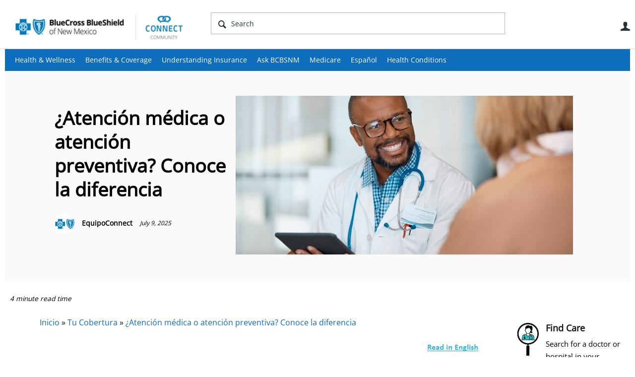

--- FILE ---
content_type: text/html; charset=utf-8
request_url: https://connect.bcbsnm.com/espanol/b/tucobertura/posts/atencion-preventiva-o-medica
body_size: 20972
content:
<!DOCTYPE html>
<html lang="en" class="direction-ltr" style="direction:ltr;" prefix="og: https://ogp.me/ns# article: https://ogp.me/ns/article#"><head><link rel="stylesheet" href="https://connect.bcbsnm.com/cfs-filesystemfile/__key/system/h-000000000366fc86-https-connectbcbsnmcom-443-css/platform.less?_=638604777272200807" type="text/css" media="screen" /><script type ="text/javascript" src="https://connect.bcbsnm.com/cfs-filesystemfile/__key/system/js/jquery.min.js?_=638604774712006020"></script><script type ="text/javascript" src="https://connect.bcbsnm.com/cfs-filesystemfile/__key/system/js/telligent.glow.min.js?_=638604774712426012"></script><script type="text/javascript" src="https://connect.bcbsnm.com/cfs-filesystemfile/__key/system/js/telligent.evolution.min.js?_=638604774712316027"></script><script type="text/javascript">
// <![CDATA[
try { jQuery.telligent.evolution.site.configure({baseUrl:'https://connect.bcbsnm.com/',cookieSameSiteSetting:'Lax',loginReturnUrl:'/espanol/b/tucobertura/posts/atencion-preventiva-o-medica',isLogout:false,enableGlobalForm:false,scheduledFileStatusUrl:'https://connect.bcbsnm.com/callback.ashx?__type=Telligent.Evolution.Platform.Scripting.Plugins.ScheduledFileSupportPlugin%2C%20Telligent.Evolution.Platform',badgeablePanelCountUrl:'https://connect.bcbsnm.com/callback.ashx?__type=Telligent.Evolution.CoreServices.Administration.Plugins.BadgeablePanelsServicePlugin%2C%20Telligent.Evolution.Platform',contentPeekUrl:'https://connect.bcbsnm.com/callback.ashx?__type=Telligent.Evolution.CoreServices.Peek.Implementations.ContentPeekSupportPlugin%2C%20Telligent.Evolution.Platform',contextQueryString:'_pcurl=~%2Fespanol%2Fb%2Ftucobertura%2Fposts%2Fatencion-preventiva-o-medica',editorConfigVersionKey:'AAAAAAOB%2FEc%3D-AAAAAANmrAs%3D-637769228520000000-AAAAAANseks%3D',maxMediaWidth:0,mediaMaxHeight:0,defaultMediaWidth:320,defaultMediaHeight:240,directUploadContext:'67419192-8360-4422-9a4a-d271cc522e0f',directUploadUrl:'https://connect.bcbsnm.com/api.ashx/v2/cfs/temporary.json?UploadContextId=67419192-8360-4422-9a4a-d271cc522e0f',alphaBlendUrl:'https://connect.bcbsnm.com/cfs-filesystemfile/__key/system/images/alpha_5F00_blend.png?_=638604774696566185',blankUrl:'https://connect.bcbsnm.com/cfs-filesystemfile/__key/system/images/blank.gif?_=638604774699016080',collapsedUrl:'https://connect.bcbsnm.com/cfs-filesystemfile/__key/system/images/collapsed.gif?_=638604774700816066',hueBlendUrl:'https://connect.bcbsnm.com/cfs-filesystemfile/__key/system/images/hue_5F00_blend.png?_=638604774704376164',blendUrl:'https://connect.bcbsnm.com/cfs-filesystemfile/__key/system/images/blend.png?_=638604774699086116',ddlButtonUrl:'https://connect.bcbsnm.com/cfs-filesystemfile/__key/system/images/ddl_5F00_button.gif?_=638604774701546050',expandedUrl:'https://connect.bcbsnm.com/cfs-filesystemfile/__key/system/images/expanded.gif?_=638604774703506058',transparentUrl:'https://connect.bcbsnm.com/cfs-filesystemfile/__key/system/images/transparent.png?_=638604774711086072',datePattern:{
	pattern: '<January,February,March,April,May,June,July,August,September,October,November,December> <1-31>, <0001-9999>',
    yearIndex: 2,
    monthIndex: 0,
    dayIndex: 1,
    hourIndex: -1,
    minuteIndex: -1,
    amPmIndex: -1,
    parseDateOnLoad: true
},timePattern:{
	pattern: '<1-12>:<00-59> <AM,PM>',
    yearIndex: -1,
    monthIndex: -1,
    dayIndex: -1,
    hourIndex: 0,
    minuteIndex: 1,
    amPmIndex: 2,
    parseDateOnLoad: true
},dateTimePattern:{
	pattern: '<January,February,March,April,May,June,July,August,September,October,November,December> <1-31>, <0001-9999> <1-12>:<00-59> <AM,PM>',
    yearIndex: 2,
    monthIndex: 0,
    dayIndex: 1,
    hourIndex: 3,
    minuteIndex: 4,
    amPmIndex: 5,
    parseDateOnLoad: true
},monthNames:['Jan','Feb','Mar','Apr','May','Jun','Jul','Aug','Sep','Oct','Nov','Dec'],dayNames:['Sun','Mon','Tue','Wed','Thu','Fri','Sat'],authorizationCookieName:'.te.csrf',accessingUserId:2101,accessingUserIsSystemAccount:true,accessingUserTemporary:false,accessingUserIsAuthenticated:false,restUiContext:"p\u0026post\u0026a3b17ab0af5f11dda3501fcf55d89593\u0026da47a9fc3555405c88ad860cfe1bc5e2\u00260",versionKey:'638478339320000000',directionality:'ltr',editorLanguage:'en-US',autoLinkPattern:/((?:http|ftp|https):\/\/)([\w\-]{1,63}(?:\.[\w\-]{1,63}){0,127}(?:\([\w\-\.,@?!^=%&:/~\+#]{0,2046}\)|[\w\-\.,@?!^=%&:/~\+#]{0,2047}[\w\-@?^=%&:/~\+#]){0,2048})/i,defaultErrorMessage:'An error occurred.  Please try again or contact your administrator.',quoteText:'Quote',dateMinuteInFutureFormat:'in a few seconds',dateMinutesInFutureFormat:'in {0} minutes',dateHourInFutureFormat:'in over an hour',dateHoursInFutureFormat:'in {0} hours',dateDayInFutureFormat:'in {0} day',dateDaysInFutureFormat:'in {0} days',dateMonthInFutureFormat:'in {0} month',dateMonthsInFutureFormat:'in {0} months',dateYearInFutureFormat:'in over {0} year',dateYearsInFutureFormat:'in over {0} years',dateNowAgoFormat:'now',dateMinuteAgoFormat:'a few seconds ago',dateMinutesAgoFormat:'{0} minutes ago',dateHourAgoFormat:'{0} hour ago',dateHoursAgoFormat:'{0} hours ago',dateDayAgoFormat:'{0} day ago',dateDaysAgoFormat:'{0} days ago',dateMonthAgoFormat:'{0} month ago',dateMonthsAgoFormat:'{0} months ago',dateYearAgoFormat:'over {0} year ago',dateYearsAgoFormat:'over {0} years ago',previewZoomIn:'Zoom in',previewZoomOut:'Zoom out',previewClose:'Close',collapseExpandedItem:'Collapse',beforeUnloadMessageTip:'Progress will cancel if you leave.',pendingTip:'Progress will begin soon…',beforeUnloadMessageLabel:'Please wait…',clearText:'Clear',okText:'OK'});
jQuery.extend($.fn.evolutionUserFileTextBox.defaults,{removeText:'Remove',selectText:'Select/Upload...',noFileText:'No File Selected'});
jQuery.telligent.evolution.validation.registerExtensions({password:'Password contains invalid chars ...',passwordRegex:'^.*$',email:'Your email address is invalid.',emailRegex:'^[!$\u0026*\\-=^`|~#%\u0027\\.\"+/?_{}\\\\a-zA-Z0-9 ]+@[\\-\\.a-zA-Z0-9]+(?:\\.[a-zA-Z0-9]+)+$',username:'Your sign in name does not meet the requirements for this site.',usernameRegex:'^[a-zA-Z0-9_\\- @\\.\\\\]+$',emails:'One or more emails is invalid',url:'URL not in correct format',urlRegex:'^(?:(?:http|https|mailto|ftp|mms):|/|#|~/|data:image/(?:png|gif|jpe?g);base64,)',required:'This field is required.',date:'Please enter a valid date.',dateISO:'Please enter a valid date (ISO).',number:'Please enter a valid number.',digits:'Please enter only digits.',equalTo:'Please enter the same value again.',pattern:'Please enter valid value.',emailexists:'This email address is already in use.',groupnameexists:'This name is already in use.',mailinglistnameexists:'This name is already in use.',usernameexists:'This name is already in use.',wikipageexists:'This name is already in use.',maxlength:'Please enter no more than {0} characters.',minlength:'Please enter at least {0} characters.',rangelength:'Please enter a value between {0} and {1} characters long.',range:'Please enter a value between {0} and {1}.',max:'Please enter a value less than or equal to {0}.',min:'Please enter a value greater than or equal to {0}.',step:'Please enter a value that is a multiple of {0}.'});
jQuery.extend(jQuery.fn.evolutionLike.defaults,{likeText:'Like',unlikeText:'Unlike',modalTitleText:'People who like this',modalShowMoreText:'Show More',whoLikesOtherText:'\u003ca href=\"{user_profile_url}\" class=\"internal-link view-user-profile\"\u003e{user_display_name}\u003c/a\u003e likes this',whoLikesOtherTwoText:'\u003ca href=\"{user_profile_url}\" class=\"internal-link view-user-profile\"\u003e{user_display_name}\u003c/a\u003e and \u003cspan class=\"who-likes\"\u003e1 other\u003c/span\u003e like this',whoLikesOtherMultipleText:'\u003ca href=\"{user_profile_url}\" class=\"internal-link view-user-profile\"\u003e{user_display_name}\u003c/a\u003e and \u003cspan class=\"who-likes\"\u003e{count} others\u003c/span\u003e like this',whoLikesAccessingText:'You like this',whoLikesAccessingTwoText:'You and \u003cspan class=\"who-likes\"\u003e1 other\u003c/span\u003e like this',whoLikesAccessingMultipleText:'You and \u003cspan class=\"who-likes\"\u003e{count} others\u003c/span\u003e like this'});
jQuery.extend(jQuery.fn.evolutionInlineTagEditor.defaults,{editButtonText:'Edit tags',selectTagsText:'Select tags',saveTagsText:'Save',cancelText:'Cancel'});
jQuery.extend(jQuery.fn.evolutionStarRating.defaults,{titles:['Terrible','Poor','Fair','Average','Good','Excellent'],ratingMessageFormat:'Average rating: {rating} out of {max_rating} with {count} ratings.'});
jQuery.extend(jQuery.fn.evolutionModerate.defaults,{moderateLinkText:'moderate',reportLinkText:'Report as abusive',reportedLinkText:'Reported as abusive',reportedNotificationMessageText:'{NAME}\u0027s post has been reported. \u003cstrong\u003eThank you for your feedback.\u003c/strong\u003e'});
jQuery.extend(jQuery.fn.evolutionBookmark.defaults,{deleteBookmarkText:'Unbookmark {content_type_name}',addBookmarkText:'Bookmark this {content_type_name}',processingText:'...'});
jQuery.extend($.fn.evolutionCodeEditor.defaults,{editorUrl:'/cfs-file/__key/system/ace/ace.js'});
jQuery.extend(jQuery.telligent.evolution.ui.components.forumvotes.defaults,{modalTitleTextThread:'People who had this question',modalTitleTextReply:'People helped by this answer',noVotesText:'No Votes',modalShowMoreText:'More'});
jQuery.extend(jQuery.telligent.evolution.ui.components.forumqualityvotes.defaults,{modalTitleText:'People who voted on this thread',tipTextThread:'View Voters',noVotesText:'No Votes',upVoteText:'Vote Up',downVoteText:'Vote Down',logintext:'Login to vote on this thread',modalShowMoreText:'More'});
jQuery.extend(jQuery.fn.evolutionFeature.defaults,{editFeatureText:'Edit Feature',addFeatureText:'Feature ',processingText:'...'});
jQuery.extend(jQuery.fn.evolutionPager.defaults,{previousLabel:'Go to previous page',nextLabel:'Go to next page',firstLabel:'Go to first page',lastLabel:'Go to last page',individualPageLabel:'Go to page {0}'});
jQuery.telligent.evolution.systemNotifications.configure({explicitPanelUrl:'#_cptype=panel\u0026_cpcontexttype=Explicit\u0026_cppanelid=994a7020-02f3-4fc2-ba7d-be3f0febf9f9\u0026viewnotification=1',notificationText:'System Notification',reviewText:'Click to review and resolve.',andMoreText:' (plus {0} more)'});
} catch(e) { };
// ]]>
</script><meta property="og:image" content="~/cfs-file/__key/pluginfiles/BCBS-OpenGraph-OpenGraphPlugin-defaultImage/connect_5F00_logo.png" /><script type="text/javascript">jQuery(function($) {
	$.telligent.evolution.messaging.subscribe('userActionFollowToggle', function(data) {
		var e = $(data.target);
		var userId = e.data('userid'), accessingUserId = e.data('accessinguserid'), v = e.data('follow');
		e.html('...');
		if (v) {
			$.telligent.evolution.post({
				url: $.telligent.evolution.site.getBaseUrl() + 'api.ashx/v2/users/{FollowerId}/following.json',
				data: { FollowerId: accessingUserId, FollowingId: userId },
				dataType: 'json',
				success: function(response) { e.html('Unfollow').data('follow', false); },
				error: function(response) {  e.html('Follow').data('follow', true); }
			});
		} else {
			$.telligent.evolution.del({
				url: $.telligent.evolution.site.getBaseUrl() + 'api.ashx/v2/users/{FollowerId}/following/{FollowingId}.json',
				data: { FollowerId: accessingUserId, FollowingId: userId },
				dataType: 'json',
				success: function(response) { e.html('Follow').data('follow', true); },
				error: function(response) {  e.html('Unfollow').data('follow', false); }
			});
		}
	});
});</script><script type="text/javascript">jQuery(function($) {
	$.telligent.evolution.messaging.subscribe('userActionFriendshipToggle', function(data) {
		var e = $(data.target);
		var userId = e.data('userid'), accessingUserId = e.data('accessinguserid'), v = parseInt(e.data('friendship'));
		var t = e.html();
		e.html('...');
		if (v == 0) {
				e.html(t);
				$.glowModal('/user/requestfriend?UserId=' + userId + '', {width:670,height:390});
		} else if (v == 3) {
				$.telligent.evolution.post({
					url: $.telligent.evolution.site.getBaseUrl() + 'api.ashx/v2/users/{RequestorId}/friends.json',
					data: { RequestorId: accessingUserId, RequesteeId: userId, RequestMessage: ' '},
					dataType: 'json',
					success: function(response) { window.location = window.location; },
					error: function(response) {  e.html(t); }
				});
		} else if (v == 1 || v == 2 || v == 4) {
			if (v == 4 || (v == 1 && window.confirm('Are you sure you want to cancel this friendship request?')) || (v == 2 && window.confirm('Are you sure you want to unfriend this person?'))) {
				$.telligent.evolution.del({
					url: $.telligent.evolution.site.getBaseUrl() + 'api.ashx/v2/users/{RequestorId}/friends/{RequesteeId}.json',
					data: { RequestorId: accessingUserId, RequesteeId: userId },
					dataType: 'json',
					success: function(response) { window.location = window.location; },
					error: function(response) {  e.html(t); }
				});
			} else { e.html(t); }
		}
	});
});</script><script type="text/javascript">
(function($){
$.extend($.fn.evolutionUpDownVoting.defaults,{voteDownMessage:'Vote against this idea',voteUpMessage:'Vote for this idea',loginMessage:'Sign in to vote on ideas',noPermissionMessage:'You do not have permission to vote for this idea',notGroupMemberMessage:'Join this group to vote on this idea',deleteMessage:'Remove your vote for this idea',readOnlyMessage: 'Voting on this idea has been disabled',switchToDownVoteMessage: 'Vote against this idea instead of for it',switchToUpVoteMessage: 'Vote for this idea instead of against it',voteDownAgainMessage:'Vote against this idea again',voteUpAgainMessage:'Vote for this idea again',removeDownVoteMesage:'Remove a vote against this idea',removeUpVoteMessage:'Remove a vote for this idea',viewVotesMessage:'View votes' });}(jQuery));
</script>
<script type="text/javascript">(function($){ $.telligent.evolution.media.defaults.endpoint = 'https://connect.bcbsnm.com/callback.ashx?__type=Telligent.Evolution.Api.Plugins.Endpoints.FileViewerEndpoint%2C%20Telligent.Evolution.Platform'; }(jQuery));</script><script type="text/javascript">(function($){ $.telligent.evolution.preview.defaults.endpoint = 'https://connect.bcbsnm.com/callback.ashx?__type=Telligent.Evolution.Api.Plugins.Endpoints.WebPreviewEndpoint%2C%20Telligent.Evolution.Platform'; }(jQuery));</script><script type="text/javascript">(function($){ $.fn.evolutionComposer.plugins.mentions.defaults.mentionablesEndpoint = 'https://connect.bcbsnm.com/callback.ashx?__type=Telligent.Evolution.Api.Plugins.Endpoints.MentionablesEndpoint%2C%20Telligent.Evolution.Platform'; }(jQuery));</script><script type="text/javascript">(function($){ $.telligent.evolution.language.defaults.dateEndpoint = 'https://connect.bcbsnm.com/callback.ashx?__type=Telligent.Evolution.Api.Plugins.Endpoints.DateFormattingEndpoint%2C%20Telligent.Evolution.Platform'; }(jQuery));</script><script type="text/javascript">(function($){ $.fn.evolutionUserFileTextBox.defaults.endpoint = 'https://connect.bcbsnm.com/callback.ashx?__type=Telligent.Evolution.Api.Plugins.Endpoints.UserFileTextBoxEndpoint%2C%20Telligent.Evolution.Platform'; }(jQuery));</script><script type="text/javascript">
if (window === window.top) {
	jQuery(function(j){
		var redirected = false;
		var ensureLoggedIn = function(){
			if (!redirected) {
				var hashData = jQuery.telligent.evolution.url.hashData();
				if (hashData._cptype){
					redirected = true;
					window.location = jQuery.telligent.evolution.url.modify({
						url:'/login?ReturnUrl=%2Fespanol%2Fb%2Ftucobertura%2Fposts%2Fatencion-preventiva-o-medica',
						query: {
							ReturnUrl:window.location+''
						},
						hash: ''
					});
				}
			}
		};
		jQuery(window).on('hashchange', function(){
			ensureLoggedIn();
		});
		ensureLoggedIn()
	});
}
</script><title>¿Atención médica o atención preventiva? Conoce la diferencia - Connect Community - BCBSNM</title>
<meta key="og:site_name" content="Connect Community - BCBSNM" />
<meta name="GENERATOR" content="Telligent Community 12" />
<meta name="keywords" content="Atención preventiva o atención médica, qué incluye mi cobertura, cómo elegir la atención médica, atención preventiva, adónde debo acudir para recibir atención médica, controlar mi enfermedad, consulta de atención médica preventiva, consulta médica presencial, cobertura de atención médica preventiva" />
<meta name="description" content="Es posible que muchas personas no sepan que pueden recibir dos tipos de atenci&oacute;n m&eacute;dica cuando acuden al m&eacute;dico: la atenci&oacute;n preventiva y la atenci&oacute;n m&eacute;dica regular. El tipo de atenci&oacute;n es diferente, ..." />
<meta property="og:type" content="article" />
<meta property="og:image" content="https://connect.bcbsnm.com/cfs-file/__key/communityserver-blogs-components-weblogfiles/00-00-00-00-13/preventive_2D00_or_2D00_medical.jpg" />
<meta property="og:url" content="https://connect.bcbsnm.com/espanol/b/tucobertura/posts/atencion-preventiva-o-medica" />
<meta property="og:description" content="&lt;a title=&quot;/my-coverage-explained/b/weblog/posts/preventive-or-medical&quot; href=&quot;/my-coverage-explained/b/weblog/posts/preventive-or-medical&quot;&gt;&lt;/a&gt;
Es posible que muchas personas no sepan que pueden recibir dos tipos de atenci&oacute;n m&eacute;dica cuando acuden al m&eacute;dico: la atenci&oacute;n preventiva y la atenci&oacute;n m&eacute;dica regular. El tipo de atenci&oacute;n es diferente, ..." />
<meta property="og:title" content="¿Atención médica o atención preventiva? Conoce la diferencia | Blue Cross Blue Shield of New Mexico" /><link type="text/css" rel="stylesheet" href="https://connect.bcbsnm.com/cfs-filesystemfile/__key/uifiles/h-000000000366fc85-3fc3f82483d14ec485ef92e206116d49-s-00000000000000000000000000000000-0-theme_5F00_000-theme-f-1-638926836467300000-https-connectbcbsnmcom-443/screen.less?_=638926836643588792" /><link type="text/css" rel="stylesheet" href="https://connect.bcbsnm.com/cfs-filesystemfile/__key/uifiles/h-000000000366fc85-3fc3f82483d14ec485ef92e206116d49-s-00000000000000000000000000000000-0-theme_5F00_000-theme-f-1-638926836467300000-https-connectbcbsnmcom-443/print.css?_=638926836650498787" media="print" /><link type="text/css" rel="stylesheet" href="https://connect.bcbsnm.com/cfs-filesystemfile/__key/uifiles/h-000000000366fc85-3fc3f82483d14ec485ef92e206116d49-s-00000000000000000000000000000000-0-theme_5F00_000-theme-f-1-638926836467300000-https-connectbcbsnmcom-443/handheld.less?_=638926836670168757" media="only screen and (max-width: 670px)" /><link type="text/css" rel="stylesheet" href="https://connect.bcbsnm.com/cfs-filesystemfile/__key/uifiles/h-000000000366fc85-3fc3f82483d14ec485ef92e206116d49-s-00000000000000000000000000000000-0-theme_5F00_000-theme-f-1-638926836467300000-https-connectbcbsnmcom-443/tablet.less?_=638926836673668780" media="only screen and (min-device-width: 671px) and (max-device-width: 1024px) and (orientation: landscape), only screen and (min-device-width: 671px) and (max-device-width: 1024px) and (orientation: portrait)" /><meta name="viewport" content="width=device-width, user-scalable=yes, initial-scale=1, maximum-scale=2" />

	<link rel="icon" type="image/png" href="https://connect.bcbsnm.com/cfs-file/__key/themefiles/tc-s-3fc3f82483d14ec485ef92e206116d49-00000000000000000000000000000000-favicon/bcbsmt_5F00_connect_5F00_76x76.png">
	<link rel="apple-touch-icon" href="https://connect.bcbsnm.com/cfs-file/__key/themefiles/tc-s-3fc3f82483d14ec485ef92e206116d49-00000000000000000000000000000000-favicon/bcbsmt_5F00_connect_5F00_76x76.png">
<link type="text/css" rel="stylesheet" href="https://connect.bcbsnm.com/cfs-filesystemfile/__key/uifiles/h-000000000366fc85-3fc3f82483d14ec485ef92e206116d49-s-00000000000000000000000000000000-0-theme_5F00_000-theme-f-1-638926836467300000-https-connectbcbsnmcom-443/cssoverrides.css?_=638926836644058800" /><link type="text/css" rel="stylesheet" href="https://connect.bcbsnm.com/cfs-filesystemfile/__key/uifiles/h-000000000366fc85-3fc3f82483d14ec485ef92e206116d49-s-00000000000000000000000000000000-0-theme_5F00_000-theme-f-1-638926836467300000-https-connectbcbsnmcom-443/analyticswidget.css?_=638926836644478824" /><link type="text/css" rel="stylesheet" href="https://connect.bcbsnm.com/cfs-filesystemfile/__key/uifiles/h-000000000366fc85-3fc3f82483d14ec485ef92e206116d49-s-00000000000000000000000000000000-0-theme_5F00_000-theme-f-1-638926836467300000-https-connectbcbsnmcom-443/recipe.css?_=638926836643928786" /><link type="text/css" rel="stylesheet" href="https://connect.bcbsnm.com/cfs-filesystemfile/__key/uifiles/h-000000000366fc85-3fc3f82483d14ec485ef92e206116d49-s-00000000000000000000000000000000-0-theme_5F00_000-theme-f-1-638926836467300000-https-connectbcbsnmcom-443/bcbs_5F00_handheld.css?_=638926836644198816" /><link type="text/css" rel="stylesheet" href="https://connect.bcbsnm.com/cfs-filesystemfile/__key/uifiles/h-000000000366fc85-3fc3f82483d14ec485ef92e206116d49-s-00000000000000000000000000000000-0-theme_5F00_000-theme-f-1-638926836467300000-https-connectbcbsnmcom-443/ideas_2D00_handheld.css?_=638926836643788866" /><link type="text/css" rel="stylesheet" href="https://connect.bcbsnm.com/cfs-filesystemfile/__key/uifiles/h-000000000366fc85-3fc3f82483d14ec485ef92e206116d49-s-00000000000000000000000000000000-0-theme_5F00_000-theme-f-1-638926836467300000-https-connectbcbsnmcom-443/ideas.css?_=638926836644768806" /><link type="text/css" rel="stylesheet" href="https://connect.bcbsnm.com/cfs-filesystemfile/__key/uifiles/h-000000000366fc85-3fc3f82483d14ec485ef92e206116d49-s-00000000000000000000000000000000-0-theme_5F00_000-theme-f-1-638926836467300000-https-connectbcbsnmcom-443/bcbstx_5F00_connect_5F00_2017.css?_=638926836645838793" /><link type="text/css" rel="stylesheet" href="https://connect.bcbsnm.com/cfs-filesystemfile/__key/uifiles/h-000000000366fc85-3fc3f82483d14ec485ef92e206116d49-s-00000000000000000000000000000000-0-theme_5F00_000-theme-f-1-638926836467300000-https-connectbcbsnmcom-443/bcbs11.less?_=638926836645378775" /><link type="text/css" rel="stylesheet" href="https://connect.bcbsnm.com/cfs-filesystemfile/__key/uifiles/h-000000000366fc85-3fc3f82483d14ec485ef92e206116d49-s-00000000000000000000000000000000-0-theme_5F00_000-theme-f-1-638926836467300000-https-connectbcbsnmcom-443/2019_5F00_bcbs.css?_=638926836645518795" />
<script type="text/javascript" src="https://connect.bcbsnm.com/cfs-filesystemfile/__key/themefiles/f-s-3fc3f82483d14ec485ef92e206116d49-jsfiles/theme.js?_=638926836509148881"></script>
<script type="text/javascript">
jQuery(function(j){
	j.telligent.evolution.theme.social.register({
		dockedSidebars:  true ,
		adaptiveHeaders:  true ,
		adaptiveHeadersMinWidth: 670
	})
});
</script><script type="text/javascript" src="https://connect.bcbsnm.com/cfs-filesystemfile/__key/themefiles/f-s-3fc3f82483d14ec485ef92e206116d49-jsfiles/analytics.js?_=638926836509398960"></script>
<script type="text/javascript" src="https://ws.sharethis.com/button/buttons.js"></script>
<script type="text/javascript">stLight.options({publisher: "a59a0a84-cb5c-42cf-b8f0-abf425533cda", doNotHash: false, doNotCopy: false, hashAddressBar: false});</script>
<script src="//nexus.ensighten.com/hcsc/Bootstrap.js"type="text/javascript"></script>
<script src="//assets.adobedtm.com/launch-ENc25945a77fef4a0e9a68ba738fe000a7.min.js" async></script>
<script async src="https://siteimproveanalytics.com/js/siteanalyze_6282382.js"></script>
<meta name="google-site-verification" content="vvT02ZgLY4-8qBZ8KP8KWVf4MJS6NIFZkbma0334Zik" />
<meta name="google-site-verification" content="gyDS0yM5HRhgEbj2OxBJpKnGkHR84XYRvjjKfGVeBxE" />
<meta name="facebook-domain-verification" content="bcv5t712alaw6rpoxs5pe8ye6r7jim" />
<!-- Facebook Pixel Code -->
<script>
!function(f,b,e,v,n,t,s)
{if(f.fbq)return;n=f.fbq=function(){n.callMethod?
n.callMethod.apply(n,arguments):n.queue.push(arguments)};
if(!f._fbq)f._fbq=n;n.push=n;n.loaded=!0;n.version='2.0';
n.queue=[];t=b.createElement(e);t.async=!0;
t.src=v;s=b.getElementsByTagName(e)[0];
s.parentNode.insertBefore(t,s)}(window,document,'script',
'https://connect.facebook.net/en_US/fbevents.js');
fbq('init', '152762562048811'); 
fbq('track', 'PageView');
</script>
<noscript>
<img height="1" width="1" 
src="https://www.facebook.com/tr?id=152762562048811&ev=PageView
&noscript=1"/>
</noscript>
<!-- End Facebook Pixel Code -->
<!-- Facebook Pixel Code -->
<script>
!function(f,b,e,v,n,t,s)
{if(f.fbq)return;n=f.fbq=function(){n.callMethod?
n.callMethod.apply(n,arguments):n.queue.push(arguments)};
if(!f._fbq)f._fbq=n;n.push=n;n.loaded=!0;n.version='2.0';
n.queue=[];t=b.createElement(e);t.async=!0;
t.src=v;s=b.getElementsByTagName(e)[0];
s.parentNode.insertBefore(t,s)}(window,document,'script',
'https://connect.facebook.net/en_US/fbevents.js');
fbq('init', '141952486481812'); 
fbq('track', 'PageView');
</script>
<noscript>
<img height="1" width="1" 
src="https://www.facebook.com/tr?id=141952486481812&ev=PageView
&noscript=1"/>
</noscript>
<!-- End Facebook Pixel Code --><link rel="stylesheet" href="https://connect.bcbsnm.com/cfs-filesystemfile/__key/uifiles/h-000000000366fc85-3fc3f82483d14ec485ef92e206116d49-b-da47a9fc3555405c88ad860cfe1bc5e2-0-header_5F00_0010-64-f-3-638604826295400000-https-connectbcbsnmcom-443/style.less?_=638604852011751411"  />
<link rel="stylesheet" href="https://connect.bcbsnm.com/cfs-filesystemfile/__key/uifiles/h-000000000366fc85-3fc3f82483d14ec485ef92e206116d49-b-da47a9fc3555405c88ad860cfe1bc5e2-0-header_5F00_0010-93-f-3-638604824281900000-https-connectbcbsnmcom-443/style.less?_=638604852011981409"  />
<link rel="stylesheet" href="https://connect.bcbsnm.com/utility/scripted-file.ashx?_fid=93&_wid=header-93&_ct=header_0010&_ctt=a3b17ab0af5f11dda3501fcf55d89593&_ctc=da47a9fc3555405c88ad860cfe1bc5e2&_ctn=3fc3f82483d14ec485ef92e206116d49&_ctd=0&_ep=0&_rt=Web&_cft=Other&_cf=style.vm&_pcurl=~%2Fespanol%2Fb%2Ftucobertura%2Fposts%2Fatencion-preventiva-o-medica"  />
<link rel="stylesheet" href="https://connect.bcbsnm.com/cfs-filesystemfile/__key/uifiles/h-000000000366fc85-3fc3f82483d14ec485ef92e206116d49-b-da47a9fc3555405c88ad860cfe1bc5e2-0-ppost_5F00_0000-5142-f-3-639014150840270000-https-connectbcbsnmcom-443/style.less?_=639014150930378023"  />
<link rel="stylesheet" href="https://connect.bcbsnm.com/cfs-filesystemfile/__key/uifiles/h-000000000366fc85-3fc3f82483d14ec485ef92e206116d49-b-da47a9fc3555405c88ad860cfe1bc5e2-0-ppost_5F00_0000-5461-f-3-639014150840270000-https-connectbcbsnmcom-443/style.less?_=639014150931608097"  />
<link rel="stylesheet" href="https://connect.bcbsnm.com/cfs-filesystemfile/__key/uifiles/h-000000000366fc85-3fc3f82483d14ec485ef92e206116d49-b-da47a9fc3555405c88ad860cfe1bc5e2-0-ppost_5F00_0000-5148-f-3-639014150840270000-https-connectbcbsnmcom-443/style.less?_=639014150931048032"  />
<link rel="stylesheet" href="https://connect.bcbsnm.com/cfs-filesystemfile/__key/uifiles/h-000000000366fc85-3fc3f82483d14ec485ef92e206116d49-b-da47a9fc3555405c88ad860cfe1bc5e2-0-ppost_5F00_0000-5147-f-3-639014150840270000-https-connectbcbsnmcom-443/style.less?_=639014150932268037"  />
<link rel="stylesheet" href="https://connect.bcbsnm.com/cfs-filesystemfile/__key/uifiles/h-000000000366fc85-3fc3f82483d14ec485ef92e206116d49-b-da47a9fc3555405c88ad860cfe1bc5e2-0-ppost_5F00_0000-5146-f-3-639014150840270000-https-connectbcbsnmcom-443/style.less?_=639014150932878008"  />
<link rel="stylesheet" href="https://connect.bcbsnm.com/cfs-filesystemfile/__key/uifiles/h-000000000366fc85-3fc3f82483d14ec485ef92e206116d49-b-da47a9fc3555405c88ad860cfe1bc5e2-0-footer_5F00_0010-87-f-3-638604824281900000-https-connectbcbsnmcom-443/style.less?_=638604852012411406"  /><link rel="pingback" href="https://connect.bcbsnm.com/espanol/b/tucobertura/pingback" /><link rel="alternate" type="application/rss+xml" title="Tu Cobertura (RSS 2.0)" href="https://connect.bcbsnm.com/espanol/b/tucobertura/rss"  /><link rel="alternate" type="application/atom+xml" title="Tu Cobertura  (Atom 1.0)" href="https://connect.bcbsnm.com/espanol/b/tucobertura/atom"  /><link rel="alternate" type="application/rss+xml" title="Tu Cobertura - All Comments (RSS 2.0)" href="https://connect.bcbsnm.com/espanol/b/tucobertura/rsscomments"  /><link rel="alternate" type="application/rss+xml" title="Tu Cobertura - Comments for this post (RSS 2.0)" href="https://connect.bcbsnm.com/espanol/b/tucobertura/rsscomments?WeblogPostID=1153"  /><link rel="EditURI" type="application/rsd+xml" title="RSD" href="https://connect.bcbsnm.com/espanol/b/tucobertura/rsd" /><link rel="wlwmanifest" type="application/wlwmanifest+xml" title="WLWManifest" href="https://connect.bcbsnm.com/espanol/b/tucobertura/wlwmanifest" /></head><body spellcheck="true">


<div class="single-column header-fragments evolution-reflow-container" data-related="_h_page" id="_h_singlecolumn" style = "display:none"></div><div class="header-fragments evolution-reflow-container" data-related="_h_singlecolumn" id="_h_page"  data-reflow-width="570"><div class="layout">
<div class="layout-header"></div>
<div class="layout-content header-top-content" id="_h_layout"><div class="layout-region header" id="_h_header">
<div class="layout-region-inner header"><div class="content-fragment site-banner no-wrapper responsive-1 	all
" id="header-64" data-reflow="_h_header,_h_singlecolumn,1,0,0">
<div class="content-fragment-content">







	


	
<style>
.header-fragments .layout .header-top-content .layout-region.header {
	background-color: #FAFAFA;
}

.banner.site fieldset ul.field-list li.field-item .field-item-input input {
	background-color: #FFFFFF;
}


.header-fragments .header-top-content .layout-region.header .banner.site .navigation-list ul a,
.header-fragments .header-top-content .layout-region.header .banner.site .navigation-list ul a.active,
.header-fragments .header-top-content .layout-region.header .banner.site fieldset ul li .field-item-input input,
.header-fragments .header-top-content .layout-region.header .banner.site fieldset ul li .field-item-input input.active,
.header-fragments .header-top-content .layout-region.header .banner.site fieldset ul.field-list li.field-item .field-item-input:after,
.header-fragments .header-top-content .layout-region.header .banner.site fieldset ul.field-list li.field-item .field-item-input input.active,
.header-fragments .header-top-content .layout-region.header .content-fragment.navigation-custom .navigation-list[data-direction='horizontal'] a {
	color: #263238;
}
.header-fragments .header-top-content .layout-region.header .banner.site fieldset ul.field-list li.field-item .field-item-input input::placeholder {
	color: #263238;
}
.header-fragments .header-top-content .layout-region.header .banner.site fieldset ul.field-list li.field-item .field-item-input input:-ms-input-placeholder {
	color: #263238;
}
.header-fragments .header-top-content .layout-region.header .banner.site fieldset ul.field-list li.field-item .field-item-input input::-ms-input-placeholder {
	color: #263238;
}

.header-fragments:hover .header-top-content .layout-region.header .banner.site .navigation-list ul a,
.header-fragments:hover .header-top-content .layout-region.header .banner.site .navigation-list ul a.active,
.header-fragments .header-top-content .layout-region.header .banner.site .navigation-list ul a.active,
.header-fragments:hover .header-top-content .layout-region.header .banner.site fieldset ul li .field-item-input input,
.header-fragments:hover .header-top-content .layout-region.header .banner.site fieldset ul li .field-item-input input.active,
.header-fragments:hover .header-top-content .layout-region.header .banner.site fieldset ul.field-list li.field-item .field-item-input:after,
.header-fragments:hover .header-top-content .layout-region.header .banner.site fieldset ul.field-list li.field-item .field-item-input input.active,
.header-fragments .header-top-content .layout-region.header .content-fragment.navigation-custom .navigation-list[data-direction='horizontal'] a.subnav-open,
.header-fragments .header-top-content .layout-region.header .content-fragment.navigation-custom .navigation-list[data-direction='horizontal'] a.links-expanded,
.header-fragments:hover .header-top-content .layout-region.header .content-fragment.navigation-custom .navigation-list[data-direction='horizontal'] a {
	color: #263238;
}
.header-fragments:hover .header-top-content .layout-region.header .banner.site fieldset ul.field-list li.field-item .field-item-input input::placeholder {
	color: #263238;
}
.header-fragments:hover .header-top-content .layout-region.header .banner.site fieldset ul.field-list li.field-item .field-item-input input:-ms-input-placeholder {
	color: #263238;
}
.header-fragments:hover .header-top-content .layout-region.header .banner.site fieldset ul.field-list li.field-item .field-item-input input::-ms-input-placeholder {
	color: #263238;
}
.header-fragments .header-top-content .layout-region.header .content-fragment.navigation-custom .navigation-list[data-direction='horizontal'] a.selected:after {
	background-color: #263238;
}



	.banner.site.with-site-navigation fieldset.search {
		border-left: 1px solid #CFD8DC;
		border-right: 1px solid #CFD8DC;
	}
	.header-fragments .layout .header-top-content .layout-region.header {
		border-bottom: 1px solid #CFD8DC;
	}

.single-column .banner.site {
	background-color: #FAFAFA;
}
.single-column .banner.site > .navigation-list.handheld ul a,
.single-column .banner.site .container.handheld .user-links ul a {
	color: #263238;
}
.single-column .banner.site > .navigation-list.handheld ul a.active,
.single-column .banner.site .container.handheld .user-links ul a.active {
	color: #263238;
}
	.single-column .content-fragment.site-banner  {
		border-bottom: 1px solid #CFD8DC;
	}
</style>

<div class="banner site  all  " id="header-64_banner">
			<div class="avatar">
																		<a href="https://connect.bcbsnm.com/" title="Home"  class="ui-tip" >
					<img src="https://connect.bcbsnm.com/cfs-filesystemfile/__key/communityserver-components-imagefileviewer/widgetcontainerfiles-3fc3f82483d14ec485ef92e206116d49-s-AAAAAAAAAAAAAAAAAAAAAA-header-header-GqDjw9OFpUqz6KzcbFtqFQ-logo/bcbsnm_2D00_connect_2D00_logo_2D00_2023.jpg_2D00_380x88.jpg?_=638660061375929661" border="0px" alt="Connect Community - BCBSNM" />
				</a>
					</div>

					<div class="name hidden">Connect Community - BCBSNM</div>
		
						<form><fieldset class="search" id="header-64_searchFields">
			<ul class="field-list">
				<li class="field-item">
					<span class="field-item-description hidden">
						<label>Search</label>
					</span>
					<span class="field-item-input">
						<input autocomplete="off" type="search" placeholder="Search" aria-label="Search" id="header-64_Search" value=""  />
					</span>
				</li>
			</ul>
		</fieldset></form>
								<div class="navigation-list user-links" id="header-64_bannerLinks">
					<ul>
																																																										<li class="navigation-list-item">
								<a href="/login?ReturnUrl=%2Fespanol%2Fb%2Ftucobertura%2Fposts%2Fatencion-preventiva-o-medica" class="internal-link user with-icon ui-tip" title="Join or sign in">User</a>
							</li>
																																																																						</ul>
				</div>
						<div class="navigation-list handheld">
			<ul>
				<li class="navigation-list-item">
					<a href="#" class="site" id="header-64_handheldSiteLinksLink"  style="visibility: hidden;">Site</a>
				</li>
				<li class="navigation-list-item">
					<a href="#" class="search" id="header-64_handheldSearchFieldsLink">Search</a>
				</li>
				<li class="navigation-list-item">
																		<a href="/login?ReturnUrl=%2Fespanol%2Fb%2Ftucobertura%2Fposts%2Fatencion-preventiva-o-medica" class="user">User</a>
															</li>
			</ul>
		</div>
		<div class="container handheld">
			<fieldset class="search" style="display:none" id="header-64_handheldSearchFields"></fieldset>
			<div class="user-links" style="display:none" id="header-64_handheldBannerLinks"></div>
		</div>
	</div>

</div>
<div class="content-fragment-footer"></div>
</div>
</div>
</div>
<div class="layout-region content" id="_h_content">
<div class="layout-region-inner content"><div class="content-fragment navigation-custom no-wrapper responsive-1 " id="header-93" data-reflow="_h_content,_h_singlecolumn,1,1,1">
<div class="content-fragment-content">




	


			<div class="ui-links navigation-list links"
			id="header-93_container"
			data-minlinks="0"
			data-direction="horizontal"
			data-maxlinks="7">
			<ul class="navigation-list">
						<li class="navigation-list-item">
					<a href="https://connect.bcbsnm.com/tags/health%2band%2bwellness" >Health & Wellness</a>
																		<ul class="children" style="display:none">
																			<li>
								<a href="https://connect.bcbsnm.com/tags/health%2bconditions%2band%2bprevention" >Health Conditions & Prevention</a>
							</li>
																			<li>
								<a href="https://connect.bcbsnm.com/tags/healthy%2bliving" >Healthy Living </a>
							</li>
																			<li>
								<a href="https://connect.bcbsnm.com/tags/healthy%2bmind" >Healthy Mind</a>
							</li>
																			<li>
								<a href="https://connect.bcbsnm.com/nutrition/w/recipe-book" >Recipe Book</a>
							</li>
													</ul>
											
				</li>
						<li class="navigation-list-item">
					<a href="https://connect.bcbsnm.com/tags/benefits%2band%2bcoverage" >Benefits & Coverage</a>
																		<ul class="children" style="display:none">
																			<li>
								<a href="https://connect.bcbsnm.com/tags/employer%2bcoverage" >Employer Coverage</a>
							</li>
																			<li>
								<a href="https://connect.bcbsnm.com/tags/individual%2band%2bfamily%2bcoverage" >Individual & Family Coverage</a>
							</li>
																			<li>
								<a href="https://connect.bcbsnm.com/tags/health%2binsurance%2btools" >Health Insurance Tools</a>
							</li>
																			<li>
								<a href="https://connect.bcbsnm.com/p/health-care-coverage-help" >Health Care Coverage 1-on-1 Videos</a>
							</li>
													</ul>
											
				</li>
						<li class="navigation-list-item">
					<a href="https://connect.bcbsnm.com/tags/understanding%2bInsurance" >Understanding Insurance</a>
																		<ul class="children" style="display:none">
																			<li>
								<a href="https://connect.bcbsnm.com/tags/Insurance%2bbasics" >Insurance Basics</a>
							</li>
																			<li>
								<a href="https://connect.bcbsnm.com/tags/How%2bhealth%2bInsurance%2bworks" >How Health Insurance Works</a>
							</li>
																			<li>
								<a href="https://connect.bcbsnm.com/tags/importance%2bof%2bhealth%2bInsurance" >Importance of Health Insurance</a>
							</li>
																			<li>
								<a href="https://connect.bcbsnm.com/tags/Getting%2bHealth%2bInsurance" >Getting Health Insurance</a>
							</li>
													</ul>
											
				</li>
						<li class="navigation-list-item">
					<a href="https://connect.bcbsnm.com/ask-bcbsnm/w/frequently-asked-questions" >Ask BCBSNM</a>
																		<ul class="children" style="display:none">
																			<li>
								<a href="https://connect.bcbsnm.com/ask-bcbsnm/w/frequently-asked-questions" >FAQs</a>
							</li>
																			<li>
								<a href="https://connect.bcbsnm.com/ask-bcbsnm/f/questions-and-answers" >Ask a Question</a>
							</li>
																			<li>
								<a href="https://connect.bcbsnm.com/p/privatemessageus" >Send Private Message</a>
							</li>
																			<li>
								<a href="https://www.bcbsnm.com/" >Visit BCBSNM.com</a>
							</li>
													</ul>
											
				</li>
						<li class="navigation-list-item">
					<a href="https://connect.bcbsnm.com/medicare/" >Medicare</a>
																		<ul class="children" style="display:none">
																			<li>
								<a href="https://connect.bcbsnm.com/medicare/tags/Medicare+Health+and+Wellness" >Health and Wellness</a>
							</li>
																			<li>
								<a href="https://connect.bcbsnm.com/medicare/tags/medicare+benefits+and+coverage" >Benefits and Coverage</a>
							</li>
																			<li>
								<a href="https://connect.bcbsnm.com/medicare/tags/understanding+medicare" >Understanding Medicare</a>
							</li>
																			<li>
								<a href="https://connect.bcbsnm.com/medicare/b/medicare-espanol" >Medicare en Español</a>
							</li>
																			<li>
								<a href="https://connect.bcbsnm.com/medicare/p/medicare-digital-tools" >Using Digital Tools</a>
							</li>
													</ul>
											
				</li>
						<li class="navigation-list-item">
					<a href="https://connect.bcbsnm.com/espanol/" >Español</a>
																		<ul class="children" style="display:none">
																			<li>
								<a href="https://connect.bcbsnm.com/espanol/b/tusalud" >Tu Salud</a>
							</li>
																			<li>
								<a href="https://connect.bcbsnm.com/espanol/b/seguroparati" >Seguro Para Ti</a>
							</li>
																			<li>
								<a href="https://connect.bcbsnm.com/espanol/b/tucobertura" >Tu Cobertura</a>
							</li>
													</ul>
											
				</li>
						<li class="navigation-list-item">
					<a href="https://connect.bcbsnm.com/tags/health+conditions+and+prevention" >Health Conditions</a>
																		<ul class="children" style="display:none">
																			<li>
								<a href="https://connect.bcbsnm.com/asthma" >Asthma</a>
							</li>
																			<li>
								<a href="https://connect.bcbsnm.com/behavioral-health" >Behavioral Health</a>
							</li>
																			<li>
								<a href="https://connect.bcbsnm.com/breast-cancer" >Breast Cancer</a>
							</li>
																			<li>
								<a href="https://connect.bcbsnm.com/colon-health" >Colon Health</a>
							</li>
																			<li>
								<a href="https://connect.bcbsnm.com/diabetes" >Diabetes</a>
							</li>
																			<li>
								<a href="https://connect.bcbsnm.com/flu" >Flu</a>
							</li>
																			<li>
								<a href="https://connect.bcbsnm.com/heart-health" >Heart Health</a>
							</li>
																			<li>
								<a href="https://connect.bcbsnm.com/maternal-and-infant-health/" >Maternal and Infant Health</a>
							</li>
													</ul>
											
				</li>
					<li class="navigation-list-item">
					<a href="#" class="prepend-icon down-open-mini" data-more>More</a>
				</li>
				<li class="navigation-list-item">
					<a href="#" data-cancel>Cancel</a>
				</li>
			</ul>
		</div>
		</div>
<div class="content-fragment-footer"></div>
</div>
</div>
</div>
</div>
<div class="layout-footer"></div>
</div><input type="hidden" name="_h_state" id="_h_state" value="" /></div>
<div class="single-column content-fragment-page post evolution-reflow-container" data-related="_p_page" id="_p_singlecolumn" style = "display:none"></div><div class="content-fragment-page post evolution-reflow-container" data-related="_p_singlecolumn" id="_p_page"  data-reflow-width="570"><div class="layout">
<div class="layout-header"></div>
<div class="layout-content header-top-sidebar-left-content-center-sidebar-right" id="_p_layout"><div class="layout-region header" id="_p_header">
<div class="layout-region-inner header"><div class="content-fragment blog-title no-wrapper responsive-1 " id="fragment-5141" data-reflow="_p_header,_p_singlecolumn,1,0,0">
<div class="content-fragment-content">
    
	        	
			<h1 class="title">¿Atención médica o atención preventiva? Conoce la diferencia</h1>
	</div>
<div class="content-fragment-footer"></div>
</div>
<div class="content-fragment blog-post-byline no-wrapper with-spacing responsive-1 " id="fragment-5142" data-reflow="_p_header,_p_singlecolumn,1,0,1">
<div class="content-fragment-content">




<div class="content-details">
	<div class="content-author">
		<div class="avatar">
							<a href="/members/equipoconnect">
					<img src="https://connect.bcbsnm.com/cfs-filesystemfile/__key/communityserver-components-imagefileviewer/communityserver-components-avatars-00-00-00-25-49/4TTA2X0NC8JT.jpg_2D00_80x80x2.jpg?_=635489139627738459" border="0px" alt="EquipoConnect" />
				</a>
					</div>
		<span class="user-name">
							<a href="/members/equipoconnect" class="internal-link view-user-profile">
					EquipoConnect
				</a>
					</span>
	</div>
	<div class="content-date">
		<time datetime="2025-07-09T21:23:00.000Z">July 9, 2025</time>
	</div>
</div>

		</div>
<div class="content-fragment-footer"></div>
</div>
<div class="content-fragment blog-post-poster no-wrapper responsive-1 " id="fragment-5143" data-reflow="_p_header,_p_singlecolumn,1,0,2">
<div class="content-fragment-content">


<style type="text/css" media="all">
    .content-author .avatar img { border-radius: 500px; margin-right: 15px; float: left; }
    .content-author .user-name a { color: #757575; font-weight: 700; float: left; margin-right: 15px; vertical-align: middle; padding-top: 10px; font-size: 14px; }
    .content-date {float: left; font-size: 12px; font-style: italic; color: #a3a3a3; padding-top: 10px; }
    .featuredWrapper.noimage  { padding: 20px 80px; margin-bottom: 0px; }
    .featuredWrapper.noimage .title { margin: 0.5em 0; line-height: 80%; }
    
    .content-fragment.blog-title, .content-fragment.blog-post-byline  { display: none; }
</style>


            <div class="featuredWrapper">
            <div class="featuredContent">
                <h1>¿Atención médica o atención preventiva? Conoce la diferencia</h1>
                
                 <div class="content-author">
            		<div class="avatar">
            			            				<a href="$core_v2_encoding.HtmlAttributeEncode($blogPost.Author.ProfileUrl)">
            					<img src="https://connect.bcbsnm.com/cfs-filesystemfile/__key/communityserver-components-imagefileviewer/communityserver-components-avatars-00-00-00-25-49/4TTA2X0NC8JT.jpg_2D00_40x40x2.jpg?_=635489136265448906" border="0px" alt="EquipoConnect" />
            				</a>
            			            		</div>
            		<span class="user-name">
            			            				<a href="/members/equipoconnect" class="internal-link view-user-profile">
            					EquipoConnect
            				</a>
            			            		</span>
            	</div>
            	<div class="content-date">
            		<time datetime="2025-07-09T21:23:00.000Z">July 9, 2025</time>
            	</div>
            </div>
                    	
        	        	        		
        	        	            <img src="https://connect.bcbsnm.com/cfs-filesystemfile/__key/communityserver-components-secureimagefileviewer/communityserver-blogs-components-weblogfiles-00-00-00-00-13/preventive_2D00_or_2D00_medical.jpg_2D00_680x320x2.jpg?_=638967653269698444" alt="¿Atención médica o atención preventiva? Conoce la diferencia" />
        </div>
    </div>
<div class="content-fragment-footer"></div>
</div>
<div class="content-fragment blog-post-readtime no-wrapper responsive-1 " id="fragment-5461" data-reflow="_p_header,_p_singlecolumn,1,0,3">
<div class="content-fragment-content">





<div class="content-details">
	<div class="content-readtime">
	    	        <span>4 minute read time</span>
	    	</div>
</div></div>
<div class="content-fragment-footer"></div>
</div>
</div>
</div>
<div class="layout-region left-sidebar" id="_p_left-sidebar">
<div class="layout-region-inner left-sidebar"><div class="content-fragment social-buttons no-wrapper with-spacing responsive-3 " id="fragment-5145" data-reflow="_p_left-sidebar,_p_singlecolumn,3,2,4">
<div class="content-fragment-content">
<style>
    .stButton .facebook { background-image: url("/resized-image/__size/30x30/__key/widgetfiles/8d15240406c2487480fe589ed2a6e813-d/facebook.png"); } 
    .stButton .link { background-image: url("/resized-image/__size/30x30/__key/widgetfiles/8d15240406c2487480fe589ed2a6e813-d/share.png"); } 
    .stButton .instagram { background-image: url("/resized-image/__size/30x30/__key/widgetfiles/8d15240406c2487480fe589ed2a6e813-d/icon_2D00_instagram_2D00_blue.png"); } 
    .stButton .email { background-image: url("/resized-image/__size/30x30/__key/widgetfiles/8d15240406c2487480fe589ed2a6e813-d/email.png"); } 
    
    .stButton .chicklets { height: 30px; width: 30px; background-size: inherit; }
    .social-buttons>span { display: block; text-align: center; padding: 5px 0; }
</style>


<div class="social-buttons">
    <span class="st_link" displayText='' st_url="https://connect.bcbsnm.com/espanol/b/tucobertura/posts/atencion-preventiva-o-medica"><span class="stButton" id="fragment-5145_stLink" onclick="return false;"><span class="chicklets link"><a class="st_link" href="#"  aria-label="Copied Link" onclick="return false;">
    </a></span></span></span>
    <span class="st_facebook" displayText='' st_title="BCBSNM" st_short_url="https://connect.bcbsnm.com/espanol/b/tucobertura/posts/atencion-preventiva-o-medica" st_url="https://connect.bcbsnm.com/espanol/b/tucobertura/posts/atencion-preventiva-o-medica" st_image=""></span>
    <span class="st_instagram" displayText='' st_title="BCBSNM Instagram" st_short_url="https://connect.bcbsnm.com/espanol/b/tucobertura/posts/atencion-preventiva-o-medica" st_url="https://connect.bcbsnm.com/espanol/b/tucobertura/posts/atencion-preventiva-o-medica" st_image=""></span>
</div></div>
<div class="content-fragment-footer"></div>
</div>
</div>
</div>
<div class="layout-region right-sidebar" id="_p_right-sidebar">
<div class="layout-region-inner right-sidebar"><div class="content-fragment call-to-action no-wrapper with-spacing responsive-3 " id="fragment-5148" data-reflow="_p_right-sidebar,_p_singlecolumn,3,5,5">
<div class="content-fragment-content">




    
<div class="cta-wrapper">
    <div class="image" alt=""> <img src="https://connect.bcbsnm.com/cfs-file/__key/widgetcontainerfiles/3fc3f82483d14ec485ef92e206116d49-b-_5F00_KlH2lU1XECIrYYM_5F00_hvF4g-page-1post-abvg83ay0UmsHGBXcT6_5F00_aA-image/7.png" alt=""/> </div>
        <div class="heading"><h3 class=""> Find Care </h3> </div>    <div class="content"> <p><span>Search for a doctor or hospital in your network.</span></p><div style="clear:both;"></div> </div>
    <div class="learnMore"><fieldset> <a  class="internal-link " href="https://my.providerfinderonline.com/?ci=NM-UUX&corp_code=NM" title="Find Care" >
        Find Care 
        </a></fieldset>     </div>
</div></div>
<div class="content-fragment-footer"></div>
</div>
<div class="content-fragment raw-content no-wrapper responsive-3 " id="fragment-5147" data-reflow="_p_right-sidebar,_p_singlecolumn,3,5,6">
<div class="content-fragment-content">


	<div id="fragment-5147_content" class=" user-defined-markup" style="">
		<div class="widget_bcbs" syle="margin:15px 0px;">
        <h4 class="widget_bcbs_type">Go Mobile<br>with the<br>BCBSNM App</h4>
        <p class="widget_bcbs_p-tag" style="line-height:30px !important;">Download the BCBSNM App. Your coverage information in the palm of your hand.</p>
        <br><br>
        <a class="widget_bcbs_link" href="https://connect.bcbsnm.com/ask-bcbsnm/w/frequently-asked-questions/41/go-mobile-with-the-bcbsnm-app" style="color:#fff;">Go Mobile</a>
</div><div style="clear:both;"></div>
	</div>
</div>
<div class="content-fragment-footer"></div>
</div>
<div class="content-fragment call-to-action no-wrapper with-spacing responsive-3 " id="fragment-5146" data-reflow="_p_right-sidebar,_p_singlecolumn,3,5,7">
<div class="content-fragment-content">




    
<div class="cta-wrapper">
    <div class="image" alt=""> <img src="https://connect.bcbsnm.com/cfs-file/__key/widgetcontainerfiles/3fc3f82483d14ec485ef92e206116d49-b-_5F00_KlH2lU1XECIrYYM_5F00_hvF4g-page-1post-MsfGrSpUi02tM7ZuaYvwrQ-image/1.png" alt=""/> </div>
        <div class="heading"><h3 class=""> Stay Connected </h3> </div>    <div class="content"> <p>Get News &amp; Updates Directly To Your Inbox</p><div style="clear:both;"></div> </div>
    <div class="learnMore"><fieldset> <a  class="internal-link " href="https://connect.bcbsnm.com/user/createuser?ReturnUrl=%2F" title="Sign up now" >
        Sign up now 
        </a></fieldset>     </div>
</div></div>
<div class="content-fragment-footer"></div>
</div>
<div class="content-fragment blog-details no-wrapper responsive-hidden " id="fragment-5149" data-reflow="_p_right-sidebar,_p_singlecolumn,10000,5,8">
<div class="content-fragment-content">


<div class="content-details">

						<div class="content-tags">
				<ul class="tag-list">
											<li class="tag-item">
					<a href="/tags/Espa_F100_ol" rel="tag">Español</a>
				</li>
														<li class="tag-item">
					<a href="/tags/Tu%2bCobertura" rel="tag">Tu Cobertura</a>
				</li>
														<li class="tag-item">
					<a href="/tags/atenci_F300_n%2bpreventiva" rel="tag">atención preventiva</a>
				</li>
									</ul>
			</div>
			

    	
	
        
        
    	</div></div>
<div class="content-fragment-footer"></div>
</div>
<div class="content-fragment blog-links top-border with-spacing with-header reponsive-1 responsive-hidden " id="fragment-5150" data-reflow="_p_right-sidebar,_p_singlecolumn,10000,5,9">
<div class="content-fragment-header">
Options
			</div>
<div class="content-fragment-content">



	<div class="ui-links navigation-list links" data-minlinks="2" data-direction="vertical" data-minlinks="10" data-maxlinks="10">
		<ul class="navigation-list">
																												<li class="navigation-list-item"><a href="/espanol/b/tucobertura/rss" class="internal-link rss"><span></span>Posts RSS</a></li>
																																								                    																				        <li class="navigation-list-item">
	            <a href="#" data-more>More</a>
	        </li>
	        <li class="navigation-list-item">
	            <a href="#" data-cancel>Cancel</a>
	        </li>
		</ul>
	</div>

</div>
<div class="content-fragment-footer"></div>
</div>
</div>
</div>
<div class="layout-region content" id="_p_content">
<div class="layout-region-inner content"><div class="content-fragment blog-bread-crumbs no-wrapper responsive-1 " id="fragment-5144" data-reflow="_p_content,_p_singlecolumn,1,1,10">
<div class="content-fragment-content">

<div class="breadcrumb-list-header"></div>
<div class="breadcrumb-list">
            <span class="breadcrumb-item"><a href="/espanol/" class="internal-link view-home"><span></span>Inicio</a></span>
    	

			<span class="separator"> &raquo; </span>
		<span class="breadcrumb-item"><a href="/espanol/b/tucobertura"><span></span>Tu Cobertura</a></span>
	
			<span class="separator"> &raquo; </span>
		<span class="breadcrumb-item"><a href="/espanol/b/tucobertura/posts/atencion-preventiva-o-medica"><span></span>¿Atención médica o atención preventiva? Conoce la diferencia</a></span>
	
	</div>
<div class="breadcrumb-list-footer"></div></div>
<div class="content-fragment-footer"></div>
</div>
<div class="content-fragment blog-post no-wrapper with-spacing responsive-2 " id="fragment-5151" data-reflow="_p_content,_p_singlecolumn,2,1,11">
<div class="content-fragment-content">


<script type="application/ld+json">
{
    "@context": "https://schema.org",
    "@type": "Article",
    "headline": "¿Atención médica o atención preventiva? Conoce la diferencia",
    "articleBody": "Es posible que muchas personas no sepan que pueden recibir dos tipos de atenci\u0026oacute;n m\u0026eacute;dica cuando acuden al m\u0026eacute;dico: la atenci\u0026oacute;n preventiva y la atenci\u0026oacute;n m\u0026eacute;dica regular. El tipo de atenci\u0026oacute;n es diferente, as\u0026iacute; como podr\u0026iacute;an serlo los costos. \n Atenci\u0026oacute;n m\u0026eacute;dica o atenci\u0026oacute;n preventiva \n Piensa en c\u0026oacute;mo las personas utilizan los servicios de atenci\u0026oacute;n m\u0026eacute;dica seg\u0026uacute;n sus necesidades. Una persona con una enfermedad cr\u0026oacute;nica podr\u0026iacute;a necesitar consultar a un m\u0026eacute;dico o a un especialista con regularidad. Otras personas podr\u0026iacute;an tener lesiones o infecciones ocasionalmente. El tratamiento para enfermedades y lesiones se considera atenci\u0026oacute;n m\u0026eacute;dica. \n Entonces, \u0026iquest;qu\u0026eacute; es la atenci\u0026oacute;n preventiva? \n Mantener una alimentaci\u0026oacute;n adecuada, hacer ejercicio y llevar un estilo de vida saludable pueden ayudar a evitar ciertos problemas de salud. La atenci\u0026oacute;n preventiva hace lo mismo. Los ex\u0026aacute;menes preventivos pueden ayudar a detectar problemas de salud de manera temprana, incluso antes de que se presenten los s\u0026iacute;ntomas. \n Los ex\u0026aacute;menes preventivos anuales y los chequeos pueden incluir lo siguiente: \n \n un examen f\u0026iacute;sico; \n pruebas de detecci\u0026oacute;n, como las pruebas para medir la presi\u0026oacute;n arterial y los niveles de colesterol; \n vacunas para prevenir enfermedades; \n mamograf\u0026iacute;as; \n prueba de detecci\u0026oacute;n de c\u0026aacute;ncer de colon; \n prueba de detecci\u0026oacute;n de c\u0026aacute;ncer cervical; \n pruebas de detecci\u0026oacute;n de la diabetes. \n \n A veces la atenci\u0026oacute;n preventiva y la atenci\u0026oacute;n m\u0026eacute;dica coinciden \n Las pruebas m\u0026eacute;dicas pueden ser tanto de \u0026quot;detecci\u0026oacute;n\u0026quot; como de \u0026quot;diagn\u0026oacute;stico\u0026quot; , como las mamograf\u0026iacute;as y colonoscop\u0026iacute;as. Una prueba de detecci\u0026oacute;n es considerada atenci\u0026oacute;n preventiva. Los ex\u0026aacute;menes preventivos suelen indicarse para ciertas edades y en intervalos regulares cuando no hay motivos para sospechar de alg\u0026uacute;n problema de salud. \n Si una persona tiene s\u0026iacute;ntomas o algo parece inusual en la prueba de detecci\u0026oacute;n, podr\u0026iacute;a necesitar una prueba de diagn\u0026oacute;stico, lo cual se considera como atenci\u0026oacute;n m\u0026eacute;dica. Las pruebas diagn\u0026oacute;sticas deben evaluar si hay alguna enfermedad presente. \n La tecnolog\u0026iacute;a para las pruebas diagn\u0026oacute;sticas y m\u0026eacute;dicas podr\u0026iacute;a ser similar. Sin embargo, el lugar, la fecha y qui\u0026eacute;n evaluar\u0026aacute; los resultados de estas pruebas pueden variar. Los gastos de bolsillo tambi\u0026eacute;n pueden ser diferentes. \n Antes de programar un cita, es una buena idea averiguar cu\u0026aacute;les ser\u0026aacute;n los gastos de bolsillo. Consulta con tu m\u0026eacute;dico para saber qu\u0026eacute; tipo de prueba te realizar\u0026aacute;. Inf\u0026oacute;rmate acerca de los beneficios y servicios m\u0026eacute;dicos incluidos en tu cobertura o llama a servicio al cliente al n\u0026uacute;mero en tu tarjeta de asegurado para obtener m\u0026aacute;s detalles de la cobertura y los costos de las pruebas. \n \u0026iquest;Por qu\u0026eacute; arreglar lo que no est\u0026aacute; roto? \n Incluso si sientes que est\u0026aacute;s sano, el m\u0026eacute;dico debe realizarte un chequeo preventivo una vez al a\u0026ntilde;o. La atenci\u0026oacute;n preventiva puede ayudarte a evitar algunos problemas m\u0026eacute;dicos o a identificarlos en su etapa temprana, que es cuando hay una mejor posibilidad para su tratamiento y cura. \n Es recomendable dedicar tiempo y esfuerzo para realizarte un chequeo preventivo por lo siguiente: \n \n puede detectar enfermedades en su etapa temprana para poder tener mejores resultados relacionados con la salud y menos gastos; \n seis de cada diez adultos estadounidenses padecen una enfermedad cr\u0026oacute;nica; cuatro de cada diez adultos padecen cuatro o m\u0026aacute;s enfermedades cr\u0026oacute;nicas; \n estas enfermedades son una de las principales causas de muerte y discapacidad en los EE. UU.; sin embargo, son prevenibles o tratables en muchos de los casos. \n \n Las pruebas de detecci\u0026oacute;n para la atenci\u0026oacute;n preventiva pueden detectar los signos que este tipo de padecimientos van desarrollando en su etapa temprana y que, con la ayuda de los cambios en el estilo de vida y la dieta, se podr\u0026iacute;a reducir el riesgo de padecerlos o incluso revertir la enfermedad. \n Nuestras coberturas m\u0026eacute;dicas acreditadas* incluyen la mayor\u0026iacute;a de los servicios de atenci\u0026oacute;n preventiva sin gastos de bolsillo al acudir a un prestador principal de servicios m\u0026eacute;dicos o grupo m\u0026eacute;dico (para coberturas HMO) o a un m\u0026eacute;dico o centro m\u0026eacute;dico de la red de tu cobertura (coberturas que no sean HMO). No pagas ning\u0026uacute;n copago ni coaseguro, incluso si no cumples con el deducible. \n Puedes encontrar detalles sobre los servicios de prevenci\u0026oacute;n incluidos en tu certificado de beneficios y servicios m\u0026eacute;dicos. Para asegurarte de que un profesional m\u0026eacute;dico o centro formen parte de la red, inicia sesi\u0026oacute;n en el portal protegido Blue Access for Members SM y selecciona primero Mi salud (My Health) y luego Buscar atenci\u0026oacute;n m\u0026eacute;dica (Find Care). \n *Si tienes una cobertura m\u0026eacute;dica con derechos adquiridos (una cobertura existente anterior al 23 de marzo de 2010), la atenci\u0026oacute;n preventiva sin gastos de bolsillo podr\u0026iacute;a no aplicar. \n Fuentes: National Center for Chronic Disease Prevention and Health Promotion , Centers for Disease Control and Prevention; Fast Facts: Health and Economic Costs of Chronic Diseases , CDC, 2024; About Chronic Diseases , CDC, 2024",
    "datePublished": "2025-07-09T21:23:00.0000000Z",
    "author": [{
        "@type": "Person",
        "name": "EquipoConnect",
        "url": "https://connect.bcbsnm.com/members/equipoconnect"
    }]
        , "image": [
        "https://connect.bcbsnm.com/cfs-file/__key/communityserver-blogs-components-weblogfiles/00-00-00-00-13/preventive_2D00_or_2D00_medical.jpg"
    ]
        
        , "articleSection": [
                "Español"
            ,
                "Tu Cobertura"
            ,
                "atención preventiva"
        ]
    }
</script>



<div class="content full text">
			<div class="content"><h3 id="mcetoc_1ekkfqraa1"><a title="/my-coverage-explained/b/weblog/posts/preventive-or-medical" href="/my-coverage-explained/b/weblog/posts/preventive-or-medical"><img class="align-right" style="float:right;" alt="Read in English" border="0" src="/cfs-file/__key/communityserver-blogs-components-weblogfiles/00-00-00-00-13/5187.English.png" /></a></h3>
<h3>Es posible que muchas personas no sepan que pueden recibir dos tipos de atenci&oacute;n m&eacute;dica cuando acuden al m&eacute;dico: la atenci&oacute;n preventiva y la atenci&oacute;n m&eacute;dica regular. El tipo de atenci&oacute;n es diferente, as&iacute; como podr&iacute;an serlo los costos.</h3>
<h5>Atenci&oacute;n m&eacute;dica o atenci&oacute;n preventiva</h5>
<p>Piensa en c&oacute;mo las personas utilizan los servicios de atenci&oacute;n m&eacute;dica seg&uacute;n sus necesidades. Una persona con una enfermedad cr&oacute;nica podr&iacute;a necesitar consultar a un m&eacute;dico o a un especialista con regularidad. Otras personas podr&iacute;an tener lesiones o infecciones ocasionalmente. El tratamiento para enfermedades y lesiones se considera atenci&oacute;n m&eacute;dica.</p>
<h5>Entonces, &iquest;qu&eacute; es la atenci&oacute;n preventiva?</h5>
<p>Mantener una alimentaci&oacute;n adecuada, hacer ejercicio y llevar un estilo de vida saludable pueden ayudar a evitar ciertos problemas de salud. La atenci&oacute;n preventiva hace lo mismo. Los ex&aacute;menes preventivos pueden ayudar a detectar problemas de salud de manera temprana, incluso antes de que se presenten los s&iacute;ntomas.</p>
<p>Los ex&aacute;menes preventivos anuales y los chequeos pueden incluir lo siguiente:</p>
<ul>
<li>un examen f&iacute;sico;</li>
<li>pruebas de detecci&oacute;n, como las pruebas para medir la presi&oacute;n arterial y los niveles de colesterol;</li>
<li>vacunas para prevenir enfermedades;</li>
<li><a title="mamograf&iacute;as;" href="/espanol/b/tusalud/posts/detectar-cancer-de-mama-temprano">mamograf&iacute;as;</a></li>
<li><a title="prueba de detecci&oacute;n de c&aacute;ncer de colon;" href="/espanol/b/tusalud/posts/como-prevenir-el-cancer-de-colon">prueba de detecci&oacute;n de c&aacute;ncer de colon;</a></li>
<li><a title="prueba de detecci&oacute;n de c&aacute;ncer cervical;" href="/espanol/b/tusalud/posts/una-simple-prueba-podria-salvarte-la-vida">prueba de detecci&oacute;n de c&aacute;ncer cervical;</a></li>
<li>pruebas de detecci&oacute;n de la diabetes.</li>
</ul>
<h5>A veces la atenci&oacute;n preventiva y la atenci&oacute;n m&eacute;dica coinciden</h5>
<p><a title="Las pruebas m&eacute;dicas pueden ser tanto de &quot;detecci&oacute;n&quot; como de &quot;diagn&oacute;stico&quot;" href="/espanol/b/tucobertura/posts/pruebas-medicas-prevencion-y-de-diagnostico">Las pruebas m&eacute;dicas pueden ser tanto de &quot;detecci&oacute;n&quot; como de &quot;diagn&oacute;stico&quot;</a>, como las mamograf&iacute;as y colonoscop&iacute;as. Una prueba de detecci&oacute;n es considerada atenci&oacute;n preventiva. Los ex&aacute;menes preventivos suelen indicarse para ciertas edades y en intervalos regulares cuando no hay motivos para sospechar de alg&uacute;n problema de salud.</p>
<p>Si una persona tiene s&iacute;ntomas o algo parece inusual en la prueba de detecci&oacute;n, podr&iacute;a necesitar una prueba de diagn&oacute;stico, lo cual se considera como atenci&oacute;n m&eacute;dica. Las pruebas diagn&oacute;sticas deben evaluar si hay alguna enfermedad presente.</p>
<p>La tecnolog&iacute;a para las pruebas diagn&oacute;sticas y m&eacute;dicas podr&iacute;a ser similar. Sin embargo, el lugar, la fecha y qui&eacute;n evaluar&aacute; los resultados de estas pruebas pueden variar. Los gastos de bolsillo tambi&eacute;n pueden ser diferentes.</p>
<p>Antes de programar un cita, es una buena idea averiguar cu&aacute;les ser&aacute;n los gastos de bolsillo. Consulta con tu m&eacute;dico para saber qu&eacute; tipo de prueba te realizar&aacute;. Inf&oacute;rmate acerca de los beneficios y servicios m&eacute;dicos incluidos en tu cobertura o llama a servicio al cliente al n&uacute;mero en tu tarjeta de asegurado para obtener m&aacute;s detalles de la cobertura y los costos de las pruebas.</p>
<h5>&iquest;Por qu&eacute; arreglar lo que no est&aacute; roto?</h5>
<p>Incluso si sientes que est&aacute;s sano, el m&eacute;dico debe realizarte un chequeo preventivo una vez al a&ntilde;o. La atenci&oacute;n preventiva puede ayudarte a evitar algunos problemas m&eacute;dicos o a identificarlos en su etapa temprana, que es cuando hay una mejor posibilidad para su tratamiento y cura.</p>
<p>Es recomendable dedicar tiempo y esfuerzo para realizarte un chequeo preventivo por lo siguiente:</p>
<ul>
<li>puede detectar enfermedades en su etapa temprana para poder tener mejores resultados relacionados con la salud y menos gastos;</li>
<li>seis de cada diez adultos estadounidenses padecen una enfermedad cr&oacute;nica; cuatro de cada diez adultos padecen cuatro o m&aacute;s enfermedades cr&oacute;nicas;</li>
<li>estas enfermedades son una de las principales causas de muerte y discapacidad en los EE. UU.; sin embargo, son prevenibles o tratables en muchos de los casos.</li>
</ul>
<p>Las pruebas de detecci&oacute;n para la atenci&oacute;n preventiva pueden detectar los signos que este tipo de padecimientos van desarrollando en su etapa temprana y que, con la ayuda de los cambios en el estilo de vida y la dieta, se podr&iacute;a reducir el riesgo de padecerlos o incluso revertir la enfermedad.</p>
<p>Nuestras coberturas m&eacute;dicas acreditadas* incluyen la mayor&iacute;a de los servicios de atenci&oacute;n preventiva sin gastos de bolsillo al acudir a un prestador principal de servicios m&eacute;dicos o grupo m&eacute;dico (para coberturas HMO) o a un m&eacute;dico o centro m&eacute;dico de la red de tu cobertura (coberturas que no sean HMO). No pagas ning&uacute;n copago ni coaseguro, incluso si no cumples con el deducible.</p>
<p><span>Puedes encontrar detalles sobre los servicios de prevenci&oacute;n incluidos en tu certificado de beneficios y servicios m&eacute;dicos. Para asegurarte de que un profesional m&eacute;dico o centro formen parte de la red,&nbsp;</span><a title="inicia sesi&oacute;n" href="https://mybam.bcbsnm.com/?utm_source=connect&amp;utm_medium=internal&amp;utm_campaign=connect_bam">inicia sesi&oacute;n</a>&nbsp;<span>en el portal protegido Blue Access for Members</span><sup>SM</sup><span>&nbsp;y selecciona primero</span><strong><span>&nbsp;</span>Mi salud (My Health)</strong><span>&nbsp;y luego Buscar atenci&oacute;n m&eacute;dica</span><strong><span>&nbsp;</span>(Find Care).&nbsp;</strong></p>
<h6>*Si tienes una cobertura m&eacute;dica con derechos adquiridos (una cobertura existente anterior al 23 de marzo de 2010), la atenci&oacute;n preventiva sin gastos de bolsillo podr&iacute;a no aplicar.</h6>
<h6>Fuentes: <a title="National Center for Chronic Disease Prevention and Health Promotion" href="https://www.cdc.gov/chronic-disease/" rel="noopener noreferrer" target="_blank">National Center for Chronic Disease Prevention and Health Promotion</a>, <img alt="leaving site icon" height="10" src="/cfs-filesystemfile/__key/communityserver-components-sitefiles/OpenNewWindow.png" width="10" /><span>&nbsp;</span>Centers for Disease Control and Prevention; <a title="Fast Facts: Health and Economic Costs of Chronic Diseases" href="https://www.cdc.gov/chronic-disease/data-research/facts-stats/?CDC_AAref_Val=https://www.cdc.gov/chronicdisease/about/costs/index.htm" rel="noopener noreferrer" target="_blank">Fast Facts: Health and Economic Costs of Chronic Diseases</a>, <img alt="leaving site icon" height="10" src="/cfs-filesystemfile/__key/communityserver-components-sitefiles/OpenNewWindow.png" width="10" /><span>&nbsp;</span>CDC, 2024; <a title="About Chronic Diseases" href="https://www.cdc.gov/chronic-disease/about/?CDC_AAref_Val=https://www.cdc.gov/chronicdisease/about/index.htm" rel="noopener noreferrer" target="_blank">About Chronic Diseases</a>, <img alt="leaving site icon" height="10" src="/cfs-filesystemfile/__key/communityserver-components-sitefiles/OpenNewWindow.png" width="10" /><span>&nbsp;</span>CDC, 2024</h6><div style="clear:both;"></div></div>
				</div></div>
<div class="content-fragment-footer"></div>
</div>
</div>
</div>
</div>
<div class="layout-footer"></div>
</div><input type="hidden" name="_p_state" id="_p_state" value="" /></div>
<div class="single-column footer-fragments evolution-reflow-container" data-related="_f_page" id="_f_singlecolumn" style = "display:none"></div><div class="footer-fragments evolution-reflow-container" data-related="_f_singlecolumn" id="_f_page"  data-reflow-width="570"><div class="layout">
<div class="layout-header"></div>
<div class="layout-content content" id="_f_layout"><div class="layout-region content" id="_f_content">
<div class="layout-region-inner content"><div class="content-fragment raw-content no-wrapper with-spacing " id="footer-87" data-reflow="_f_content,_f_singlecolumn,10000,1,0">
<div class="content-fragment-content">


	<div id="footer-87_content" class=" user-defined-markup" style="">
		<!-- Footer -->
<div class="footer-nav_2019" id="footer-nav_2019">
  <div class="menu_2019">
      
    <ul class="menu-item_2019">
      <li class="logo_2019"><a href="https://connect.bcbsnm.com/"><img src="https://connect.bcbsnm.com/cfs-filesystemfile/__key/communityserver-components-sitefiles/bcbsnm-white-center-logo.png" alt="Go to Connect Community BCBSNM home" /></a></li>
      <li class="social_2019"><a href="https://www.facebook.com/BlueCrossBlueShieldofNewMexico/" target="_blank"><img src="https://connect.bcbsnm.com/cfs-filesystemfile/__key/communityserver-components-sitefiles/Misc+Site+Icons/icon_5F00_facebook30x.png" alt="Facebook" /></a></li>
      <li class="social_2019"><a href="https://www.instagram.com/bcbsnm" target="_blank"><img src="https://connect.bcbsnm.com/cfs-file/__key/widgetcontainerfiles/3fc3f82483d14ec485ef92e206116d49-s-AAAAAAAAAAAAAAAAAAAAAA-footer-footer-EtigaFBPoEeWZIBQWORRiQ-html/instagram.png" alt="Instagram" /></a></li>
      <li class="social_2019"><a href="https://www.youtube.com/bcbsnm" target="_blank"><img src="https://connect.bcbsnm.com/cfs-filesystemfile/__key/communityserver-components-sitefiles/Misc+Site+Icons/icon_5F00_youtube30x.png" alt="YouTube" /></a></li>
      <li class="social_2019"><a href="https://www.linkedin.com/showcase/bcbsnm/?viewAsMember=true" target="_blank"><img src="https://connect.bcbsnm.com/cfs-filesystemfile/__key/communityserver-components-sitefiles/Misc+Site+Icons/icon_5F00_linkedin30x.png" alt="LinkedIn" /></a></li>
    </ul>
      
    <ul class="menu-item_2019">
      <li class="first_2019"><a href="https://connect.bcbsnm.com/tags/Health%2band%2bWellness">Health & Wellness</a></li>
      <li><a href="https://connect.bcbsnm.com/tags/health%2bconditions%2band%2bprevention">Health Conditions & Prevention</a></li>
      <li><a href="https://connect.bcbsnm.com/tags/healthy%2bliving">Healthy Living</a></li>
      <li><a href="https://connect.bcbsnm.com/tags/healthy%2bmind">Healthy Mind</a></li>
      <li><a href="https://connect.bcbsnm.com/nutrition/w/recipe-book">Recipe Book</a></li>
    </ul>
       
    <ul class="menu-item_2019">
      <li class="first_2019"><a href="https://connect.bcbsnm.com/tags/benefits%2band%2bcoverage">Benefits & Coverage</a></li>
      <li><a href="https://connect.bcbsnm.com/tags/employer%2bcoverage">Employer Coverage</a></li>
      <li><a href="https://connect.bcbsnm.com/tags/individual%2band%2bfamily%2bcoverage">Individual & Family Coverage</a></li>
      <li><a href="https://connect.bcbsnm.com/tags/health%2binsurance%2btools">Health Insurance Tools</a></li>
      <li><a href="https://my.providerfinderonline.com/?ci=NM-UUX&corp_code=NM" target="_blank">Provider Finder<sup>®</sup></a> <img src="https://connect.bcbsnm.com/cfs-filesystemfile/__key/communityserver-components-sitefiles/OpenNewWindow.png" width="10" height="10" alt="leaving site icon" /></li>
    </ul>
       
    <ul class="menu-item_2019">
      <li class="first_2019"><a href="https://connect.bcbsnm.com/tags/understanding%2bInsurance">Understanding Insurance</a></li>
      <li><a href="https://connect.bcbsnm.com/tags/Insurance%2bbasics">Insurance Basics</a></li>
      <li><a href="https://connect.bcbsnm.com/tags/How%2bhealth%2bInsurance%2bworks">How Health Insurance Works</a></li>
      <li><a href="https://connect.bcbsnm.com/tags/importance%2bof%2bhealth%2bInsurance">Importance of Health Insurance</a></li>
      <li><a href="https://connect.bcbsnm.com/tags/Getting%2bHealth%2bInsurance">Getting Health Insurance</a></li>
    </ul>
       
    <ul class="menu-item_2019">
      <li class="first_2019"><a href="https://connect.bcbsnm.com/ask-bcbsnm">Ask BCBSNM</a></li>
      <li><a href="https://connect.bcbsnm.com/ask-bcbsnm/w/frequently-asked-questions">FAQs</a></li>
      <li><a href="https://connect.bcbsnm.com/ask-bcbsnm/f/questions-and-answers">Ask a Question</a></li>
      <li><a href="https://connect.bcbsnm.com/p/privatemessageus">Send Private Message</a></li>
      <li><a href="https://www.bcbsnm.com">Visit BCBSNM.com</a></li>
    </ul>
       
    <ul class="menu-item_2019">
      <li class="first_2019"><a href="https://connect.bcbsnm.com/medicare/">Medicare</a></li>
      <li><a href="https://connect.bcbsnm.com/tags/Medicare%2bHealth%2band%2bWellness">Health and Wellness</a></li>
      <li><a href="https://connect.bcbsnm.com/tags/medicare%2bbenefits%2band%2bcoverage">Benefits and Coverage</a></li>
      <li><a href="https://connect.bcbsnm.com/tags/understanding%2bmedicare">Understanding Medicare</a></li>
      <li><a href="https://connect.bcbsnm.com/medicare/b/medicare-espanol">Medicare en Español</a></li>
    </ul>
       
    <ul class="menu-item_2019">
      <li class="first_2019"><a href="https://connect.bcbsnm.com/espanol/">Español</a></li>
      <li><a href="https://connect.bcbsnm.com/espanol/b/tusalud">Tu Salud</a></li>
      <li><a href="https://connect.bcbsnm.com/espanol/b/seguroparati">Seguro Para Ti</a></li>
      <li><a href="https://connect.bcbsnm.com/espanol/b/tucobertura">Tu Cobertura</a></li>
    </ul>
      
    <div class="clearfix"></div>
      
  </div><!-- .menu_2019 -->
    
</div><!-- footerNav -->

<div class="footer-closer_2019">
    <hr class="top">	
	<p class="tagline">Blue Cross and Blue Shield of New Mexico, a Division of Health Care Service Corporation, <br class="hide">a Mutual Legal Reserve Company, an Independent Licensee of the Blue Cross and Blue Shield Association</p> 
	<hr class="bottom">	
    
    <p class="closer">© Copyright 2026 Health Care Service Corporation. All Rights Reserved.</p> 

    <p class="closer">Verint is an operating division of Verint Americas, Inc., an independent company that provides and hosts an online community platform for blogging and access to social media for Blue Cross and Blue Shield of New Mexico.</p>

     <p class="closer"><img src="https://connect.bcbsnm.com/cfs-filesystemfile/__key/communityserver-components-sitefiles/adobeicon.png" width="10" height="10" alt="leaving site icon" /> File is in portable document format (PDF). To view this file, you may need to install a PDF reader program. Most PDF readers are a free download. One option is Adobe<sup>®</sup> Reader<sup>®</sup> which has a built-in screen reader. Other Adobe accessibility tools and information can be downloaded at <a href="https://www.adobe.com/trust/accessibility.html" target="_blank" style="color:#333;text-decoration:underline;">https://www.adobe.com/trust/accessibility.html</a>.<img src="https://connect.bcbsnm.com/cfs-filesystemfile/__key/communityserver-components-sitefiles/OpenNewWindow.png" width="10" height="10" alt="leaving site icon" /> </p>   

     <p class="closer"><img src="https://connect.bcbsnm.com/cfs-filesystemfile/__key/communityserver-components-sitefiles/OpenNewWindow.png" width="10" height="10" alt="leaving site icon" /> You are leaving this website/app ("site"). This new site may be offered by a vendor or an independent third party. The site may also contain non-Medicare related information. Some sites may require you to agree to their terms of use and privacy policy.</p>
    
    <ul class="closer-links">
        <li><a href="https://connect.bcbsnm.com/p/privacy-statement-terms-of-use">Terms of Use and Privacy Statement</a> | </li>
        <li><a href="https://www.bcbsnm.com/nm/documents/legal/copyright-infringement-notice-nm.pdf" target="_blank">Copyright Infringement</a> <img src="https://connect.bcbsnm.com/cfs-filesystemfile/__key/communityserver-components-sitefiles/adobeicon.png" width="10" height="10" alt="leaving site icon" /> | </li>
        <li><a href="https://connect.bcbsnm.com/p/about-us">About Us</a> | </li>
        <li><a href="https://www.bcbsnm.com/nm/documents/legal/bcbsnm-non-discrimination-notice.pdf" target="_blank">Non-Discrimination Notice</a> <img src="https://connect.bcbsnm.com/cfs-filesystemfile/__key/communityserver-components-sitefiles/adobeicon.png" width="10" height="10" alt="leaving site icon" /> | </li>
        <li><a href="https://www.bcbsnm.com/language-assistance/" target="_blank">Language Assistance</a></li>
    </ul>
    <p class="closer" style="text-align:right;"><b>Powered by Verint</b></p>
    
</div><!-- .footer-closer_2019 -->
<!-- Footer --><div style="clear:both;"></div>
	</div>
</div>
<div class="content-fragment-footer"></div>
</div>
<div id="footer-114"></div>
<div id="footer-88"></div>
<div id="footer-89"></div>
</div>
</div>
</div>
<div class="layout-footer"></div>
</div><input type="hidden" name="_f_state" id="_f_state" value="" /></div>
			<script type="text/javascript" src="https://connect.bcbsnm.com/cfs-filesystemfile/__key/widgetfiles/c9932b3229d8453892c87cef53db657e-d/ui.js?_=638604826295362347"></script>

	<script type="text/html" id="header-64_site-banner-list-template">
		<div>
			<div class="multiple-column-list columns-1">
				<div class="multiple-column-item column-1">
					<ul class="content-list content">
					</ul>
					<div class="loading"><span class="ui-loading"></span></div>
					<% if(footerContent) { %>
						<div class="content-list-footer">
							<%= footerContent %>
						</div>
					<% } %>
				</div>
			</div>
		</div>
	</script>

			<script type="text/html" id="header-64_site-banner-notification-preferences-template">
			<div class="notification-preference">
				<span class="description">Do not notify me when someone <strong><%: notificationTypeName %></strong>?</span>
				<a href="#" class="confirm internal-link button submit-button" data-notificationtypeid="<%: notificationTypeId %>">Confirm</a>
				<a href="#" class="cancel internal-link button submit-button">Cancel</a>
			</div>
		</script>

		<script type="text/html" id="header-64_site-banner-bookmark-filter-template">

			<ul class="navigation-list filter">
				<% if(contentTypeIds && contentTypeIds.length > 0) { %>
					<li class="navigation-item conversations">
						<a class="internal-link" href="#" data-contenttypeids="<%: contentTypeIds %>">Content</a>
					</li>
				<% } %>
				<% if(applicationContentTypeIds && applicationContentTypeIds.length > 0) { %>
					<li class="navigation-item conversations">
						<a class="internal-link" href="#" data-contenttypeids="<%: applicationContentTypeIds %>">Application</a>
					</li>
				<% } %>
				<% if(containerTypes && containerTypes.length > 0) { %>
					<% foreach(containerTypes, function(containerType) {  %>
						<li class="navigation-item conversations">
							<% if(containerType.name =='User') { %>
								<a class="internal-link" href="#" data-contenttypeids="<%: containerType.id %>">Followed members</a>
							<% }  else { %>
								<a class="internal-link" href="#" data-contenttypeids="<%: containerType.id %>"><%: containerType.name %></a>
							<% } %>
						</li>
					<% }); %>
				<% } %>
			</ul>
		</script>

		<script type="text/html" id="header-64_site-banner-user-template">
									<div class="user "
								>
				<div>
					<div class="avatar">
													<img src="https://connect.bcbsnm.com/cfs-filesystemfile/__key/communityserver-components-imagefileviewer/system-images/anonymous.gif_2D00_40x40x2.png?_=638604777773149744" alt="Anonymous" />
											</div>
					<span class="user-name">
													Anonymous
											</span>

														</div>
			</div>

										<ul class="navigation-list user">
																																																																																																																											</ul>
					</script>
				<script type="text/html" id="header-64_site-banner-search-filter-template">
			<% if(places && places.length > 0) { %>
				<ul class="navigation-list filter">
					<% foreach(places, function(place) { %>
						<li class="navigation-item">
							<a class="place internal-link" href="#" data-key="<%: place.key %>" data-value="<%: place.value %>" data-searchparam="<%: place.searchParameter %>" data-searchvalue="<%: place.searchValue %>"><%= place.name %></a>
					<% }); %>
					<% foreach(filters, function(filter) {  %>
        				<li class="navigation-item">
        					<a class="place internal-link" href="#" data-key="<%: filter.key %>"><%= filter.name %></a>
        				</li>
				    <% }); %>
				</ul>
			<% } %>
		</script>
	
	<script type="text/javascript">
		
		

			
															
		jQuery(function(){
			jQuery.telligent.evolution.widgets.siteBanner.register({
				wrapper: '#header-64',
				messagePrefix: 'widget.header-64.',
				userPopupTemplate: 'header-64_site-banner-list-template',
				banner: jQuery('#header-64_banner'),
									handheldSearchFieldsLink: jQuery('#header-64_handheldSearchFieldsLink'),
					handheldSearchFields: jQuery('#header-64_handheldSearchFields'),
					handheldBannerLinksLink: jQuery('#header-64_handheldBannerLinksLink'),
					handheldBannerLinks: jQuery('#header-64_handheldBannerLinks'),
					handheldBannerLinksCount: jQuery('#header-64_handheldBannerLinksCount'),
					bannerSiteLinks: jQuery('#header-64_bannerSiteLinks'),
					handheldSiteLinksLink: jQuery('#header-64_handheldSiteLinksLink'),
					handheldSiteLinks: jQuery('#header-64_handheldSiteLinks'),

																		searchFields: jQuery('#header-64_searchFields'),
					searchTemplate: 'header-64_site-banner-list-template',
					searchUrl: 'https://connect.bcbsnm.com/utility/scripted-file.ashx?_fid=64\u0026_wid=header-64\u0026_ct=header_0010\u0026_ctt=a3b17ab0af5f11dda3501fcf55d89593\u0026_ctc=da47a9fc3555405c88ad860cfe1bc5e2\u0026_ctn=3fc3f82483d14ec485ef92e206116d49\u0026_ctd=0\u0026_ep=0\u0026_rt=Web\u0026_cft=Other\u0026_cf=searchquery.jsm\u0026_pcurl=~%2Fespanol%2Fb%2Ftucobertura%2Fposts%2Fatencion-preventiva-o-medica',
					searchInput: jQuery('#header-64_Search'),
					searchFooterContent: '\u003ca data-messagename=\"widget.header-64.advancedsearch\" class=\"right\" id=\"header-64_advancedsearch\" href=\"#\"\u003eAdvanced search\u003c/a\u003e',
					searchFilterTemplate: 'header-64_site-banner-search-filter-template',
					searchAdvancedUrl: '/search?{0}',
					searchAdvancedUserUrl: '/members?{0}',
					searchText: 'Search',
					searchFilterGroupsName: 'Groups',
					searchFilterPeopleName: 'People',
					searchPlaceApplicationId:  'da47a9fc-3555-405c-88ad-860cfe1bc5e2' ,
					searchPlaceApplicationName:  'In Tu Cobertura' ,
					searchPlaceGroupId:  '0922a181-c692-4a99-b8b5-b80ea483ed08' ,
					searchPlaceGroupLocalId:  '11' ,
					searchPlaceGroupName:  'In Español' ,
				    searchPlaceAnywhereName: 'Anywhere',
					searchPlaceUsers: 'People',
					advancedSearchId: 'header-64_advancedsearch',
					searchShowPeople:  false,
					searchContextually:  true ,
					includeSubGroups:  false,
													bannerLinks: jQuery('#header-64_bannerLinks'),

                    notificationsText: 'Open notifications list',
					notificationsTemplate: 'header-64_site-banner-list-template',
					notificationsUrl: 'https://connect.bcbsnm.com/utility/scripted-file.ashx?_fid=64\u0026_wid=header-64\u0026_ct=header_0010\u0026_ctt=a3b17ab0af5f11dda3501fcf55d89593\u0026_ctc=da47a9fc3555405c88ad860cfe1bc5e2\u0026_ctn=3fc3f82483d14ec485ef92e206116d49\u0026_ctd=0\u0026_ep=0\u0026_rt=Web\u0026_cft=Other\u0026_cf=notifications.vm\u0026_pcurl=~%2Fespanol%2Fb%2Ftucobertura%2Fposts%2Fatencion-preventiva-o-medica',
					notificationsLink: jQuery('#header-64_notifications'),
					notificationsUnread: 0,
					notificationListFooterContent: '\u003ca href=\"$core_v2_urls.Notifications()\" class=\"view-all left\"\u003eView all\u003c/a\u003e\u003ca class=\"right\" href=\"${notificationSettingsUrl}\"\u003eSettings\u003c/a\u003e',
					notificationPreferenceTemplate: 'header-64_site-banner-notification-preferences-template',
					notificationssUnreadCountMessageSingular: 'You have {0} unread notification',
					notificationssUnreadCountMessagePlural: 'You have {0} unread notifications',

                    conversationsText: 'Open conversations list',
					conversationsTemplate: 'header-64_site-banner-list-template',
					conversationsUrl: 'https://connect.bcbsnm.com/utility/scripted-file.ashx?_fid=64\u0026_wid=header-64\u0026_ct=header_0010\u0026_ctt=a3b17ab0af5f11dda3501fcf55d89593\u0026_ctc=da47a9fc3555405c88ad860cfe1bc5e2\u0026_ctn=3fc3f82483d14ec485ef92e206116d49\u0026_ctd=0\u0026_ep=0\u0026_rt=Web\u0026_cft=Other\u0026_cf=conversations.vm\u0026_pcurl=~%2Fespanol%2Fb%2Ftucobertura%2Fposts%2Fatencion-preventiva-o-medica',
					conversationsLink: jQuery('#header-64_conversations'),
					conversationsUnread: 0,
					conversationNotificationTypeId: '84e4c0a7-3a17-4dfe-b8a0-d7038aa04a84',
					conversationListFooterContent: '\u003ca href=\"${core_v2_urls.Conversations()}\" class=\"left\"\u003eView all\u003c/a\u003e\u003ca href=\"#\" data-messagename=\"widget.header-64.startconversation\" class=\"right\"\u003eNew message\u003c/a\u003e',
					conversationsUnreadCountMessageSingular: 'You have {0} unread message',
					conversationsUnreadCountMessagePlural: 'You have {0} unread messages',
					conversationNewConversationUrl:'/user/conversations?New=True',

                    bookmarksText: 'Open bookmarks list',
					bookmarksTemplate: 'header-64_site-banner-list-template',
					bookmarksUrl: 'https://connect.bcbsnm.com/utility/scripted-file.ashx?_fid=64\u0026_wid=header-64\u0026_ct=header_0010\u0026_ctt=a3b17ab0af5f11dda3501fcf55d89593\u0026_ctc=da47a9fc3555405c88ad860cfe1bc5e2\u0026_ctn=3fc3f82483d14ec485ef92e206116d49\u0026_ctd=0\u0026_ep=0\u0026_rt=Web\u0026_cft=Other\u0026_cf=bookmarks.vm\u0026_pcurl=~%2Fespanol%2Fb%2Ftucobertura%2Fposts%2Fatencion-preventiva-o-medica',
					bookmarksLink: jQuery('#header-64_bookmarks'),
					bookmarksListFooterContent: '\u003ca class=\"left\" href=\"${bookmarksUrl}\"\u003eView all\u003c/a\u003e',
					bookmarksContentTypes: '$core_v2_encoding.JavascriptEncode($contentTypes)',
					bookmarksApplicationContentTypes: '$core_v2_encoding.JavascriptEncode($applicationContentTypes)',
					bookmarksContainerContentTypes: '$core_v2_encoding.JavascriptEncode($containerContentTypes)',
					bookmarksFilterTemplate: 'header-64_site-banner-bookmark-filter-template',
					bookmarksIsBookmarked:  false ,
					bookmarksCurrentContentId: '',
					bookmarksBookmarks: 'Bookmarks',
					bookmarkAdded: 'Bookmark added',
					bookmarkRemoved: 'Bookmark removed',

                    userText: 'Open account menu',
					userContentTemplate: 'header-64_site-banner-user-template',
					userLink: jQuery('#header-64_user'),
				
				viewType: 'all'
			});
		});
	</script>

		<script>
		jQuery(function(j){
			// no sub-nav on touch
			if(j('body').hasClass('touch'))
				return;

			var container = j('#header-93_container');
			var popup;
			var currentParent;
			var hideTimeoutHandle;

			function hideLinksPopup() {
				if(popup) {
					popup.glowPopUpPanel('hide', true);
					$(currentParent).removeClass('subnav-open');
					currentParent = null;
				}
			}

			function mouseOut() {
				window.clearTimeout(hideTimeoutHandle);
				hideTimeoutHandle = window.setTimeout(function() {
					hideLinksPopup();
				}, 300);
			}

			function mouseOver() {
				window.clearTimeout(hideTimeoutHandle);
			}

			function showLinksPopUp(parent, children) {
				parent.addClass('subnav-open');
				if(currentParent == parent.get(0)) {
					return;
				}

				var links = j('<ul></ul>').append(children);

				if(popup) {
					hideLinksPopup();
					popup.glowPopUpPanel('empty', '')
						.glowPopUpPanel('append', links)
						.glowPopUpPanel('show', parent);
				} else {
					popup = j('<div></div>')
						.glowPopUpPanel({
							cssClass: 'links-popup-panel',
							zIndex: 1500,
							hideOnDocumentClick: true
						})
						.on('glowPopUpPanelMouseOut', function() {
							mouseOut();
						})
						.on('glowPopUpPanelMouseOver', function() {
							mouseOver();
						})
						.glowPopUpPanel('append', links)
						.glowPopUpPanel('show', parent)
				}
				currentParent = parent.get(0);
			}

			container.on('mouseenter', '.navigation-list-item a', function(e){
				var elm = j(e.target);
				var children = elm.data('_link_children');
				if(!children) {
					children = elm.closest('li').find('ul.children > li');
					elm.data('_link_children', children);
				}
				if(children && children.length > 0) {
					mouseOver();
					showLinksPopUp(elm, children);
				}
			});

			container.on('mouseleave', '.navigation-list-item a', function(e){
				mouseOut();
			});
		});
		</script>
	
    <script type="text/javascript">
    //<![CDATA[
        var id = "fragment-5145_stLink";
	    jQuery(function(j){
	        j("#"+id).click(function() {
                var dummy = document.createElement("textarea");
                document.body.appendChild(dummy)
                dummy.value = "https://connect.bcbsnm.com/espanol/b/tucobertura/posts/atencion-preventiva-o-medica";
                dummy.select();
                document.execCommand("copy");
                document.body.removeChild(dummy);
                alert("Link to the page is copied...");
            });
	    });
	//]]>
	</script>
    
	<script src="https://connect.bcbsnm.com/cfs-filesystemfile/__key/defaultwidgets/7bb87a0cc5864a9392ae5b9e5f9747b7-212f71d69e37457887f33f32918f6ae2/ui.js?_=638604774282937310"></script>

	<script type="text/javascript">
	jQuery(function(){
		jQuery.telligent.evolution.widgets.contentPeek.register({
			contentTypeIds: '0a236e15-36ee-4c88-acb0-71dc49191720,56f1a3ec-14bb-45c6-949f-ee7776d68c78,3ebf0d38-bb20-4bca-bf65-88981d550e67,d6391dab-5520-42d8-95a6-6e62d1c6394e,ca0e7c80-8686-4d2f-a5a8-63b9e212e922,f7d226ab-d59f-475c-9d22-4a79e3f0ec07,6fc9d96c-e904-4ca9-8bee-910640d4ecd3,07eef79e-7081-4fd2-b548-6cddd02e66b1,48f9bad6-9756-4845-ab98-382808c7bced,46448885-d0e6-4133-bbfb-f0cd7b0fd6f7,f586769b-0822-468a-b7f3-a94d480ed9b0,3d64f7ea-7f9a-4950-b4b5-29d104474601,fb5d84b1-0a57-4544-8a7a-45dafc1faa43,a0753cfb-923b-4975-ad2a-42e5282a6d5d,08ca0da0-e017-4a80-9832-476c74d4f174,00000000-0000-0000-0000-000000000000,23b05a61-c3e5-4451-90d9-bfa00453bce4,e9ed4118-60ed-4f2b-a026-5705b8793d05,df237622-6cc3-4fc2-8555-ef4fb2656444,f1feaab6-85f7-463a-a529-fc2abebc9bca,858a2037-b76c-4898-9365-125879b49843,bda1b85b-d6a0-42dc-84e5-9daf1ea18fa3,68c65af2-aa15-4e4c-9c81-155c6a3159f6,9262536b-49a3-4494-802f-04dff10424ed,b0059de4-df5f-4e74-994a-d9df10019867,81aa61eb-ccb9-409b-bc6f-e2f9e7bdda1d,393e7426-ce8b-4921-9949-0c0b60cb1f1e,6b577b8c-0470-4e20-9d29-b6772bf67243',
			includeLegacyUserLinks:  true 		});
	});
	</script>

<!--
<rdf:RDF xmlns:rdf="http://www.w3.org/1999/02/22-rdf-syntax-ns#"
xmlns:dc="http://purl.org/dc/elements/1.1/"
xmlns:trackback="http://madskills.com/public/xml/rss/module/trackback/">
<rdf:Description
rdf:about="https://connect.bcbsnm.com//espanol/b/tucobertura/posts/atencion-preventiva-o-medica"
dc:identifier="https://connect.bcbsnm.com//espanol/b/tucobertura/posts/atencion-preventiva-o-medica"
dc:title="¿Atención médica o atención preventiva? Conoce la diferencia"
trackback:ping="https://connect.bcbsnm.com//espanol/b/tucobertura/trackback?WeblogPostId=1153" />
</rdf:RDF>
-->
<script type="text/javascript" src="/_Incapsula_Resource?SWJIYLWA=719d34d31c8e3a6e6fffd425f7e032f3&ns=1&cb=1604074744" async></script></body>
</html>

--- FILE ---
content_type: text/css
request_url: https://connect.bcbsnm.com/cfs-filesystemfile/__key/uifiles/h-000000000366fc85-3fc3f82483d14ec485ef92e206116d49-s-00000000000000000000000000000000-0-theme_5F00_000-theme-f-1-638926836467300000-https-connectbcbsnmcom-443/analyticswidget.css?_=638926836644478824
body_size: 2325
content:
@charset "utf-8";
/* CSS Document */

.analytics-widget .filter { overflow: hidden; border-top: none !important; }

/* data table */
.analytics-widget .widget-table { clear: both; padding: 0px; margin: 0px; margin-top: 5px; border: none; border-collapse: collapse; width: 100%; }
.analytics-widget .widget-table td, .widget-table th { padding: 3px; text-align: center; }
.analytics-widget .widget-table td { vertical-align: top; border-top: 1px solid #eee; }
.analytics-widget .widget-table th { vertical-align: bottom; }
.analytics-widget .widget-table th { font-weight: normal; font-size: .8em; text-transform: uppercase; color: #777; }
.analytics-widget .widget-table tr:hover td { background-color: #f1f1f1; }
.analytics-widget .descriptor { text-align: left !important; }
.analytics-widget tr.inverse td { background-color: #f6f6f6; }

/* sorting */
.analytics-widget .column-sort { display: inline-block; padding: 0px 12px; color: #777 !important; font-weight: normal !important; }
.analytics-widget .descriptor .column-sort { padding-left: 0px; }
.analytics-widget .column-sort:hover, .column-sort.sort-down { background: url(https://connect.bcbsnm.com/cfs-filesystemfile/__key/themefiles/f-s-3fc3f82483d14ec485ef92e206116d49-files/sortarrow.png?_=638926836499278892) no-repeat right bottom; }
.analytics-widget .column-sort.sort-down:hover { background-position-y: top; }
.analytics-widget .column-sort.sort-up { background: url(https://connect.bcbsnm.com/cfs-filesystemfile/__key/themefiles/f-s-3fc3f82483d14ec485ef92e206116d49-files/sortarrow.png?_=638926836499278892) no-repeat right top; }
.analytics-widget .column-sort.sort-up:hover { background-position-y: bottom; }

/* paging */
.analytics-widget .pager.analytics-paging { text-align: left; margin-top: 10px; border-top: none !important; }
.analytics-widget #fragment-105_container .pager.analytics-paging { margin-top: 20px; }
.analytics-widget .pager.analytics-paging a.page { background: none; border: none; font-weight: normal !important; color: #999 !important; border-top: 1px solid #fff; }
.analytics-widget .pager.analytics-paging a.page:hover { text-decoration: none; }
.analytics-widget .pager.analytics-paging a.page.selected, .pager.analytics-paging a.page:hover { border-top: 1px solid #dbdbdb; }

/* date picker */
.analytics-widget .picker { text-align: right; color: #777; font-size: 8px; }
.analytics-widget .date-wrapper { display: inline-block; white-space: nowrap; margin: 0px 5px 5px 0px; position: relative; }
.analytics-widget .date-wrapper img { position: relative; top: 5px; }
.analytics-widget .date-box { border: 1px solid #fff; border-radius: 4px; padding: 3px 3px 3px 3px; margin: 0px; width: 80px; box-sizing: border-box; -webkit-box-sizing: border-box; font-size: 10px; color: #777; background-color: transparent; }
.analytics-widget .calendar-box { position: absolute; top: 21px; left: -81px; padding: 5px; background-color: #f1f1f1; box-shadow: 0px 4px 12px rgba(0,0,0,.2); border: 2px solid #dbdbdb; border-radius: 5px; z-index: 999; }
.analytics-widget .to-spacer { text-transform: uppercase }
.analytics-widget div.calendar-box.align-left { left: 0px; }
.analytics-widget .calendar-table { padding: 0px; margin: 0px; border: 0px; border-collapse: collapse; }
.analytics-widget .calendar-table td { font-size: 8pt; padding: 2px 4px; text-align: center; }
.analytics-widget .calendar-table tr.date-row td { background-color: #fff; }
.analytics-widget .calendar-table td a { font-weight: normal; }

div.layout-region-inner.right-sidebar .analytics-widget .widget-table td, div.layout-region-inner.right-sidebar .analytics-widget .widget-table th { font-size: .9em; }

.analytics-widget a.reset-link { display: inline-block; padding: 0px 4px; border: 1px solid #dbdbdb; color: #999 !important; background-color: #ff; border-radius: 5px; }
.analytics-widget a.reset-link:hover { text-decoration: none !important; background-color: #ddf1fa; }

/* error message */
.analytics-widget div.message.norecords { padding: 0px; margin: 0px; background-color: transparent; border: none; color: #999; font-size: inherit; }
.analytics-widget .date-invalid { background-color: #ffcccc; }

/* charting */
.analytics-widget .analytics-chart-block { margin: 10px auto 0px auto; max-width: 634px; }
.analytics-widget .analytics-chart-block img { width: 100%; }
.analytics-widget .chart-popup-wrapper { position: relative; width: 650px; z-index: 10000000000000; left: -500px; top: -50px; }
.analytics-widget .chart-popup-inner { position: absolute; padding: 10px; background-color: #fff; border-radius: 10px; border: 2px solid #dbdbdb; box-shadow: 0px 4px 12px rgba(0,0,0,.2); }

/* help */
.analytics-widget .analytics-help-wrapper { position: relative; float: right; }
.analytics-widget .analytics-help-wrapper, .analytics-help-content { border-bottom: none !important; }
.analytics-widget .analytics-help-link { font-weight: normal !important; color: #777 !important; }
.analytics-widget .analytics-help-content { position: absolute; width: 150px; top: -10px; z-index: 999; left: -150px; }
.analytics-widget .analytics-help-content-inner { padding: 5px; background-color: #f1f1f1; box-shadow: 0px 4px 12px rgba(0,0,0,.2); border: 2px solid #dbdbdb; border-radius: 5px; color: #444; max-height: 150px; overflow-y: auto; font-size: 10px; }
.analytics-widget .content-fragment-header div .analytics-help-content-inner { text-transform: none; font-weight: normal; }
.analytics-widget .analytics-help-content-inner .help-topic { display: block; text-transform: uppercase; font-size: 10px; color: #777; }
.analytics-widget .analytics-help-content-inner ul { list-style-type: none; margin: 10px 0px 0px 0px; padding: 0px;  }
.analytics-widget .analytics-help-content-inner ul li { margin-bottom: 5px; }

/* member tiles */
.analytics-widget .member-tiles-wrapper { overflow: hidden; margin-top: 5px; }
.analytics-widget .member-tile { float: left; width: 126px; }
.analytics-widget .member-tile-inner { padding: 4px 0px 4px 4px; margin-right: 5px; margin-bottom: 5px; border-radius: 5px; background-color: #f1f1f1; overflow: hidden; box-sizing: border-box; }
div.layout-region-inner.right-sidebar .analytics-widget .member-tile { width: 230px; }
div.layout-region-inner.left-sidebar .analytics-widget .member-tile { width: 230px; }

/*div.layout-region-inner.right-sidebar .analytics-widget  .member-tile-inner { max-height: 41px; padding: 2px 0px 2px 2px; }*/
.analytics-widget .member-tile-table { padding: 0px; margin: 0px; border: 0px; border-collapse: collapse; }
.analytics-widget .member-tile-table .member-call { white-space: nowrap; }
.analytics-widget .member-tile-table .member-cell img { margin-right: 3px; }

/* visibility */
.analytics-widget .visibility-wrapper { position: relative; float: right; margin-right: 10px; }
.analytics-widget .visibility-wrapper, .visibility-content { border-bottom: none !important; }
.analytics-widget .visibility-link { display: inline-block; background: url(https://connect.bcbsnm.com/cfs-filesystemfile/__key/themefiles/f-s-3fc3f82483d14ec485ef92e206116d49-files/visibility.png?_=638926836508328880) no-repeat center center; height: 9px; width: 11px; text-decoration: none !important; }
.analytics-widget .visibility-content { position: absolute; width: 150px; top: -10px; z-index: 999; left: -150px; }
.analytics-widget .visibility-content-inner { padding: 5px; background-color: #f1f1f1; box-shadow: 0px 4px 12px rgba(0,0,0,.2); border: 2px solid #dbdbdb; border-radius: 5px; color: #444; max-height: 150px; overflow-y: auto; font-size: 10px; }
.analytics-widget .content-fragment-header div .visibility-content-inner { text-transform: none; font-weight: normal; }
.analytics-widget .visibility-content-inner .help-topic { display: block; text-transform: uppercase; font-size: 10px; color: #777; }
.analytics-widget .visibility-content-inner ul { margin: 10px 0px 0px 0px; padding-left: 15px; }
.analytics-widget .visibility-content-inner ul li { margin-bottom: 5px; }

/* big numbers */
.analytics-widget .big-number-block { overflow: hidden; margin-top: 15px; }
.analytics-widget .big-number-wrapper { margin-bottom: 10px; }
.analytics-widget .big-number-wrapper * { line-height: 1.1em; }
.analytics-widget .big-number-left, .big-number-right { float: left; }
.analytics-widget .big-number-right { margin-right: 20px; }
.analytics-widget .big-number-label { font-size: 9px; color: #bbb; text-transform: uppercase; margin-bottom: 5px; }
.analytics-widget .sub-label {  font-size: 9px; }
.analytics-widget .big-number-inner { display: inline-block; border: 1px solid #eee; border-radius: 7px; background-color: #f6f6f6; overflow: hidden; font-size: 26pt; color: #999; padding: 5px; }
.analytics-widget .subset { background-color: #fff; }
.analytics-widget .subset-table {  padding: 0px 5px; display: block; border-color: #fff; }
.analytics-widget .big-number-attachment { font-size: 20pt; color: #bbb; }

.analytics-widget .big-number-table { border: 0px; border-collapse: collapse; margin: 0px; padding: 0px;width: auto; }
.analytics-widget .big-number-table td { padding: 1px 3px; }
.analytics-widget .big-number-table td .big-number-label { font-size: 6pt; }
.analytics-widget .big-number-table td.values { font-size: 12pt !important; color: #999; text-align: right; }
.analytics-widget .sub-value { font-size: 9pt !important; color: #999; text-align: right; }
.analytics-widget .big-number-table td .big-number-attachment { font-size: 10pt; }

.analytics-widget .big-number-divider { clear: left; height: 1px; background-color: #dbdbdb; margin: 15px 0px 0px 0px ; }


--- FILE ---
content_type: text/css
request_url: https://connect.bcbsnm.com/cfs-filesystemfile/__key/uifiles/h-000000000366fc85-3fc3f82483d14ec485ef92e206116d49-s-00000000000000000000000000000000-0-theme_5F00_000-theme-f-1-638926836467300000-https-connectbcbsnmcom-443/2019_5F00_bcbs.css?_=638926836645518795
body_size: 6010
content:
/* Pagination at bottom of archive page */
.pager .ends a {color:#0f6dbe !important;}
.pager .ends div .page.selected {color:#000000 !important;}

/* White Backgrounds */
body {background-color:#ffffff !important;}

.content-fragment-page, .header-fragments .layout .header-top-content .header.layout-region, .content-fragment-page .layout { background-color: #ffffff !important;}

.layout-region.content .content-fragment { background-color: #ffffff;}

div.layout-region-inner .content {background:#fff;}

div.breadcrumb-list {background:#fff;padding-top:20px !important;}

.layout-content.header-top-content-left-sidebar-right .layout-region.content {background:#fff;}

.footer-fragments .layout { border-top: none !important;}

strong {font-weight:bold !important;}

/* navigation */
.navigation-custom .navigation-list .container {background:#0f6dbe !important; padding-left:20px;}

/*nav text color*/
.navigation-custom li.navigation-list-item a:link {color:#ffffff !important;font-family:'open-sans';font-weight:900;}

.navigation-custom li.navigation-list-item a:visited {color:#ffffff !important;font-family:'open-sans';font-weight:900;}

/*nav text background color*/
.navigation-custom li.navigation-list-item a:hover {background: #005587 !important; color: #ffffff !important;} 

.navigation-custom li.navigation-list-item a:active {color:#ffffff !important;font-family:'open-sans';font-weight:900;}


/*buttons in middle row*/
a.internal-link.button:link{
    background: #0f6dbe ;
	border-radius: 50px;
	font-family:'open-sans';
	color: #ffffff;
	font-size: 16px;
	padding: 15px 30px 15px 30px;
	text-decoration: none;
	cursor: pointer;
}

a.internal-link.button:visited{
    background: #0f6dbe ;
	border-radius: 50px;
	font-family:'open-sans';
	color: #ffffff;
	font-size: 16px;
	padding: 15px 30px 15px 30px;
	text-decoration: none;
	cursor: pointer;
}

a.internal-link.button:hover{
    background: #005587;
	color: #ffffff;
}

a.internal-link.button:active{
    background: #0f6dbe ;
	border-radius: 50px;
	font-family:'open-sans';
	color: #ffffff;
	font-size: 16px;
	padding: 15px 30px 15px 30px;
	text-decoration: none;
	cursor: pointer;
}

/* Home Page */

.featuredWrapper {background: #fafafa !important;padding:50px 80px;}

/*button style for featured widget to match masonry style buttons*/
.featuredWrapper .featuredContent a.button {
	background: #0f6dbe;
	font-family:'open-sans';
    display: inline-block;
    border-radius: 50px;
    font-weight: 400;
	color: #ffffff;
	font-size: 16px;
    margin: 25px 0px 0px 0px;
	padding: 15px 30px 15px 30px;
	text-decoration: none;
	cursor: pointer;
}

.featuredWrapper .featuredContent a.button:visited {
	background: #0f6dbe;
	font-family:'open-sans';
    font-weight: 400;
	color: #ffffff;
	font-size: 16px;
	padding: 15px 30px 15px 30px;
	text-decoration: none;
	cursor: pointer;
}

.featuredWrapper .featuredContent a.button:hover {
	background: #005587;
    color: #ffffff;
    font-weight: 400;
}


.featuredWrapper .featuredContent a.button:active {
	background: #0f6dbe;
	font-family:'open-sans';
    font-weight: 400;
	color: #ffffff;
	font-size: 16px;
	padding: 15px 30px 15px 30px;
	text-decoration: none;
	cursor: pointer;
}

.featuredWrapper .featuredContent p {color:#000000 !important;font-family:'open-sans'; font-size:20px;line-height: 33px; font-weight:100;}

.featuredWrapper .featuredContent h1, .featuredWrapper .featuredContent h2 {color:#000000 !important;font-family:'open-sans'; font-size:38px; font-weight:bold; line-height:48px;margin: 0px 0px 25px 0px;}

img.featured-image-2019 {padding-top:28px;}

.cta-wrapper p {padding:0px 40px;line-height:28px;font-size:16px;color:#333;font-weight:100;}

.summary img {display:none;}

.js-masonry-item-link a {font-size:21px; color:#000000 !important;font-weight:bold;font-family:'open-sans';}

.js-masonry-item-content {font-size:16px; line-height:28px;font-weight:100;font-family:'open-sans'}

.js-masonry-item-author {margin-top:15px;}

.content-fragment-page, body .content-fragment-page, form:first-child .content-fragment-page {padding-bottom:0px;} 

.custom-title h1.title {color:#000000 !important;font-size:30px;font-weight:bold;font-family:'open-sans';}

.heading h3 {font-size:23px;color:#000000 !important;font-weight:bold;font-family:'open-sans';}

.content-fragment-content p {padding:0px !important; line-height:32px !important;}

.common-home .layout-region.content .content-fragment.html-content {margin: -25px 0px 50px 0px !important;}


.layout-region.content .content-fragment.call-to-action .cta-wrapper .content p {line-height:32px !important;}

.js-masonry-item-more a {font-weight:bold;font-family:'open-sans';padding:10px 0px;}

  
.widget_bcbs_homepage {max-width:1300px; width:100%;text-align:center;color:#ffffff;font-family:'open-sans';padding:60px 0px;line-height:28px;font-weight:100;margin:auto;position:relative;
background: #0f6dbe; /* Old browsers */
background: -moz-linear-gradient(135deg,  #0f6dbe 0%, #0f6dbe 20%, #53189f 100%); /* FF3.6-15 */
background: -webkit-linear-gradient(135deg,  #0f6dbe 0%,#0f6dbe 20%,#53189f 100%); /* Chrome10-25,Safari5.1-6 */
background: linear-gradient(135deg,  #0f6dbe 0%,#0f6dbe 20%,#53189f 100%); /* W3C, IE10+, FF16+, Chrome26+, Opera12+, Safari7+ */
filter: progid:DXImageTransform.Microsoft.gradient( startColorstr='#0f6dbe', endColorstr='#53189f',GradientType=1 );}
        
h4.widget_bcbs_type_homepage {color:#fff;font-size:21px;line-height:30px;margin:0 0; padding:0 0;font-weight:bold;font-family:'open-sans';}
        
a.widget_bcbs_link_homepage {text-decoration:none;color:#fff;font-size:16px;
        -webkit-border-radius: 25px; -moz-border-radius: 25px; border-radius: 25px; background: none; border:solid 1px #fff; text-align: center;padding:10px 20px;font-weight:bold;margin-top:30px;}
        
a:visited.widget_bcbs_link_homepage {color:#ffffff;}


/* sidebar */
.tag-list.cloud {background-color:#ffffff !important;}
.tag-list.cloud .tag-item {font-family:'open-sans';font-size:14px;padding:5px 0px;display:block; text-align:left; margin:0 0.25em; line-height:120%;}
.tag-list.cloud .tag-item a {color:#0f6dbe;text-decoration:underline;}
.tag-list.cloud .tag-item::before {content: url(http://csdesignpro.com/retail/test/tag-icon.png);}
/*.tag-list.cloud .tag-item::before {content: "\f02b"}*/

.right-sidebar p {font-size:15px !important; line-height:32px !important;}

.call-to-action h3 {
    font-size: 21px;
    font-weight: bold;
    color: #000000 !important;
    font-family: 'open-sans';
}

.call-to-action p {
    font-size: 16px;
    font-weight: bold;
    color: #000000 !important;
    font-family: 'open-sans';
    line-height:23px !important;
}

.widget_bcbs_p-tag {line-height:28px !important;}

.widget_bcbs {max-width:220px; width:100%;text-align:center;color:#ffffff;font-family:'open-sans';padding:40px 25px;line-height:28px;font-weight:100;margin:auto;position:relative;
            
background: #0f6dbe; /* Old browsers */
background: -moz-linear-gradient(135deg,  #0f6dbe 0%, #0f6dbe 20%, #53189f 100%); /* FF3.6-15 */
background: -webkit-linear-gradient(135deg,  #0f6dbe 0%,#0f6dbe 20%,#53189f 100%); /* Chrome10-25,Safari5.1-6 */
background: linear-gradient(135deg,  #0f6dbe 0%,#0f6dbe 20%,#53189f 100%); /* W3C, IE10+, FF16+, Chrome26+, Opera12+, Safari7+ */
filter: progid:DXImageTransform.Microsoft.gradient( startColorstr='#0f6dbe', endColorstr='#53189f',GradientType=1 );}

h4.widget_bcbs_type {color:#fff;font-size:21px;line-height:28px;margin:0 0; padding:0 0;}
p.widget_bcbs_p-tag {line-height:21px !important;}        
a.widget_bcbs_link {text-decoration:none;color:#fff;font-size:16px;
        -webkit-border-radius: 25px; -moz-border-radius: 25px; border-radius: 25px; background: none; border:solid 1px #fff; text-align: center;padding:10px 20px;font-weight:bold;}

/* Blog Pages */

.content-fragment.blog-post .content.full {background:#fff;}
.blog-title h1 {Line-height:60px;margin-top:20px;color:#000000 !important;font-weight:bold;}
.blog-post-byline {margin-top:-50px;}
.content-fragment-content p {padding:0px 25px;font-family:'open-sans' !important; font-weight:100 !important;}
.content-fragment-content ol {padding:0px 25px;font-family:'open-sans' !important; font-weight:100 !important;line-height:40px !important;}
.poster img {margin-top:40px;}


         .blog-post h3 {
            font-family:'open-sans';
            font-size:24px;
            color:#004a7c;
            line-height:36px;
            font-weight:100;
            margin:0 0 25px 0;
            padding:0;
        }
        
        .blog-post h4 {
            font-family:'open-sans';
            font-size:19px;
            color:#000000 !important;
            line-height:34px;
            font-weight:100;
            margin:0 0 25px 0;
            padding:0;
        }
        
        .blog-post h5 {
            font-family:'open-sans';
            font-size:22px;
            color:#004a7c;
            font-weight:900;
            line-height:34px;
            margin:5px 0 5px 0;
            padding:0;
        }
        
        .blog-post h6 {
            font-family:'open-sans';
            font-size:65%;
            line-height:130%;
            margin:10px 0;
            padding:0;
        }
        
        .blog-post p {
            font-family:'open-sans';
            font-size:16px !important;
            font-weight:normal;
            margin:0 0 15px 0;
            padding:0;
        }
        
        .blog-post a {
           text-decoration:underline !important; 
        }
        
        .blog-post a:hover {
           text-decoration:none !important; 
        }
        
        .blog-post ul {
           margin-top:-10px !important;
            font-family:'open-sans';
            font-size:16px !important;
        }
        
        .blog-post ul li {
           line-height:28px;
            margin-bottom:7px;
        }
        
         .blog-post ol {
           margin-top:-10px !important;
            font-family:'open-sans';
            font-size:16px !important;
        }
        
        .blog-post ol li {
           line-height:28px;
            margin-bottom:7px;
        }
        
      /* .blog-post ul {
           list-style: none; 
           margin:0;
        }

        .blog-post ul li::before {
          content: "\2022"; 
          color: red; 
          font-weight: bold; 
          display: inline-block; 
          width: 1em; 
          margin-left: -1em; 
        } */

      .container_lifetimes_bcbsil_2019 {font-family:'open-sans'; background-color: #fafafa !important; padding: 20px; margin:15px 0px;}
    
      .container_lifetimes_bcbsil_2019 h4 {font-family:'open-sans'; font-weight: bold; font-size: 125%;}
    
      .container_lifetimes_bcbsil_2019 p {font-family:'open-sans'; font-weight: 100;}
      
      .featuredWrapper h1.title {line-height: 120% !important;}

/*Archive Pages */

.content-list .blogpost .content {line-height:28px;}
h3.name {margin-top:0px;}

/* Media Single Page */
/* Removed By Bhargav. This is removing the admin's option to edit a forum thread.  */
/* .content-fragment .content.full .actions {display:none;}*/
.content-fragment.media-gallery-post .content.full .actions.download { display: none; }

/* Menu Nav Styles */

    .clearfix {clear:both;}
    
    /* *, *::after, *::before {box-sizing: border-box;} */
    
    ul.header_menu-item_2019 {float: left; height: auto;list-style-type:none;margin-bottom:30px;font-family:'open-sans';font-size:16px;font-weight:200;}
    
    ul.header_menu-item_2019 li {margin-bottom:10px;}
    
    ul.header_menu-item_2019 li a {text-decoration:none;color:#ffffff;}
    
    ul.header_menu-item_2019 li a:hover {color:#005587;} 
    
    .header-nav_2019 {max-width: 1280px; width:100%; height:100%; padding:30px 50px;margin:auto; position:relative; margin-top:30px; background-color:#0f6dbe;}
    
    .footer-closer_2019 {max-width: 1280px; width:100%; height:100%; padding:20px 150px;margin:auto; position:relative; background-color:#fafafa !important;text-align:center;font-family: Open Sans;font-size:12px !important;color:#000000 !important;line-height:20px;font-weight:200;}
    
    .first_2019 {font-size:18px;font-weight:bold;margin-bottom:15px;text-transform:uppercase;}
    
    ul.menu-item_2019 {float: left; height: auto;list-style-type:none;margin-bottom:30px;font-family:'open-sans';font-size:16px;font-weight:200;}
    
    ul.menu-item_2019 li {margin-bottom:10px;}
    
    ul.menu-item_2019 li a {text-decoration:none;color:#ffffff;}
    
    ul.menu-item_2019 li a:hover {text-decoration:underline;}
    
    ul.menu-item_2019 li a:visited {color: #ffffff;}
    
    .footer-nav_2019 {max-width: 1280px; width:100%; height:100%; padding:30px 50px;margin:auto; position:relative; margin-top:30px; background-color:#004a7c;}
    
    .footer-closer_2019 {max-width: 1280px; width:100%; height:100%; padding:20px 150px;margin:auto; position:relative; background-color:#fafafa !important;text-align:center;font-family: Open Sans;color:#000000 !important;line-height:20px !important;font-weight:200;}
    
    .footer-closer_2019 p {line-height:20px !important;}
    
    .first_2019 {font-size:18px;font-weight:bold;margin-bottom:15px;text-transform:uppercase;}
    
    li.logo_2019 {border-bottom:1px solid #27648c;padding-left:45px;padding-bottom:15px;}
    
    li.social_2019 {float:left;margin:10px 12px;}
    
    ul.closer-links {border-top:1px solid #d6d5d4;margin-top:25px;padding:25px 0px;list-style-type: none;}
    
    ul.closer-links li {float:left;margin-right:5px;}
    
    ul.closer-links li a {color:#000000 !important;text-decoration:underline !important;}
    
    .footer-closer_2019 a:hover {text-decoration:none !important;}
    
    p.closer {font-size:11px !important;}
    
    p.tagline {font-size:12px !important;}
    
    
/* Recipe Hub */


.main-recipe {
    max-width:1030px;
    width:100%;
    margin:auto;
    position:relative;
}
    
.content-recipe {
    max-width:960px;
    width:100%;
    margin:auto;
    position:relative;
        
}

.content-recipe p {font-size:19px !important;padding:0px 0px;}
    
h1.recipe-intro {
    font-weight:100;
    color:#0174b4;
    font-size:26px;
    line-height:45px;
    padding-bottom:15px;
}
    
img.banner {
    max-width:1035px;
    width:100%;
}

p.recipe-header {
    color:#0174b4;
    font-size:23px;
    margin-bottom:0px;
}

a.recipe-links {
    color:#0174b4;
    text-decoration:none;
    margin-left:10px;
}
    
a:hover.recipe-links {
    color:#000000 !important;
    transition: 0.3s;
}
    
.last {
    border-bottom:none !important;
}

h2.recipe-tab {
    color:#fff !important;
    background:#004a7c;
    margin:0;
    padding:25px 0;
}

.recipe-box {
    max-wdith:960px;
    width:100%;
    color:#ffffff;
    border:1px solid #ccc;
    margin-top:35px;
}

.recipe-tab {
    max-wdith:960px;
    width:100%;
}

.recipe-list p {
    border-bottom:1px #ccc solid;
    background:#ffffff;
    padding:25px;
    margin:0;
}

.recipe-icon {
    padding: 4px !important;
}

/* QI landing pages */

.qi-spanish-toggle {float:right;padding:15px;text-decoration:underline !important;color:#0174b4 !important;}

em {font-style:italic;}

#main-qi {
    background:#ffffff;
    margin:auto;
    position:relative;
    width:100%;
    max-width:1280px;
    font-family:'open-sans';
    font-weight:300;
    line-height:36px;
}

#main-qi p {
    font-size:21px;
    margin-bottom:15px;
}

#main-qi h1  {
    font-size:58px;
    color:#004a7c;
    line-height:65px;
    margin-bottom:20px;
    margin-top:0px;
}

#main-qi h2 {
    font-size:58px;
    color:#004a7c;
    line-height:56px;
    margin-bottom:20px;
    margin-top:0px;
}

#main-qi h3 {
    font-size:28px;
    color:#004a7c;
    margin-bottom:10px;
    font-weight:300;
}

#main-qi a {
    /* color:#9d9d9d; */
    font-weight:600;
}

.header-image {
    max-width:1280px;
    width:100%;
    display:block;
}

.icon-qi {
    width:134px;
    height:199px;
    margin-left:50px;
}

.header-qi {
    max-width:1285px;
    width:100%;
    height:470px;
    margin:auto;
    position:relative;
    background:url("/cfs-file/__key/themefiles/g-va6Yir1gNEiIkY9JnJ7usg-3fc3f82483d14ec485ef92e206116d49-files/hero.png") no-repeat;
    background-position: 50% 25%;
    overflow:hidden;
}

.color-bar {
    width:100%;
    height:15px;
    background:#2dbec7;
    
}

.container-qi {
    padding:40px;
}

.col-1 {
    width:40%;
    float:left;
    margin:25px;
}

.col-1 img {
    float:left;
    padding:20px;
}

.text-container {
    width:55%;
    float:left;
    padding:10px;
}

.closer {
    max-width:1280px;
    width:100%;
    display:block;
}

.col-1 ul {
    padding:20px;
    list-style:none;
}

.col-1 ul li::before {
    color:#0081c6;
    content: "\2022";
    display: inline-block;
    width: 1em; 
    margin-left: -1em; 
    font-weight:bold;
}

.col-1 ul li::after {
    content: url('/cfs-file/__key/themefiles/g-va6Yir1gNEiIkY9JnJ7usg-3fc3f82483d14ec485ef92e206116d49-files/leaving.png');
    width: 10px; 
    height:10px;
    margin-left: 4px; 
    display: inline-block;
}

.col-1 ul li.no-icon::after {
    content:none;
}

.a-h3-style {text-decoration: none;}

/* Wellness Cant Wait */

.wcw-col {
	max-width:1280px;
    width:100%;
    float:left;
    margin:25px;
	display:block;
}
	
img.wellness-icons {
	float:left;
	margin:25px 40px 25px 25px;
}
	
.wcw-text-container {
    float:left;
    padding:10px;
}
	
.wcw-links {
	max-width: 500px;
	float:left;
	margin-right:30px;
}
	
.wcw-text-container h3 {
/* 	color:#004a7c; */
}
	
.wcw-links h4 {
	font-size:18px;
	font-weight:bold;
	line-height:5px;
}
	
.wcw-links p {
	font-size:16px;
	line-height:18px;
	margin:0px;
}
	
.wcw-links a {
	color:#3da6dd;
	text-decoration:underline;
	margin:0px;
}
	
.wcw-links a:hover {
	text-decoration:none;
	margin:0px;
}

/* provider finder charts */

#main-chart {
    width:900px;
    max-width:100%;
    margin:auto;
    position:relative;
    background:#004a7c;
    color:#ffffff;
    font-family: Open Sans;
    line-height:40px;
}

#container-chart {
    width:900px;
    max-width:100%;
    background:#fff;
    background-position: 60% 5%;
    padding:0 50px;
}

.header-chart {
    padding:55px;
    line-height:48px;
}

.split-chart {
    width:450px;
    max-width:50%;
    height:auto;
    float:left;
}

.box-chart {
    width:380px;
    max-width:90%;
    height:auto;
    margin:20px auto;
    position:relative;
    padding:10px;
    box-shadow: 5px 5px 12px #888888;
    border:solid 4px #ffffff;
    background-image: linear-gradient(to right, #094b7b , #0174b4);
}

.box-chart p {
    line-height:21px;
}

.text-box {
    float:left;
    margin:4%  5%;
    line-height:22px;
}

.chart-icons-l {
    float:left;
    margin:5% 0% 6% 8%;
}

.chart-icons {
    float:left;
    margin:5% 0% 6% 20%;
}

.ghost-box {
    max-width:100%;
    width:725px;
    height:auto;
    background:#fff;
    border:solid 1px #0080c7;
    color:#0174b4;
    margin:auto;
    position:relative;
    padding:20px;
    text-align:center;
    font-size:28px;
}

.ghost-box-2-col {
    width:380px;
    max-width:90%;
    height:100%;
    background:#fff;
    border:solid 1px #0080c7;
    color:#0174b4;
    margin:auto;
    position:relative;
    padding:20px;
    text-align:center;
    font-size:19px;
    line-height:25px;
    font-weight:400;
}

.bracket img {
    display:block;
    width:65%;
    max-width:450px;
    margin:auto;
    position:relative;
}

.chart-closer {
    background:#fff;
    font-size:11px;
    color:#777;
    line-height:21px;
    padding:35px 20px 0px 20px;
}

.chart-closer a {
    color:#0174b4;
}


/* NEWS LETTER PAGE */

.newsletter h3 {color:#005587 !important; font-weight:bold; font-size:22px;}
.newsletter h4 {color:#005587 !important; font-weight:bold; font-size:26px;}
.newsletter p {line-height:24px !important;}
.newsletter-signup-2020 h3 {display:none;}
.newsletter-signup-2020 h4 {margin-top:0px !important;}
.newsletter-signup-2020 .user-defined-markup {padding-top:0px !important;}

hr.top{
		border: 0;
		height: 0;
    	border-top: 1px solid rgba(0, 0, 0, 0.1);
    	border-bottom: 1px solid rgba(255, 255, 255, 1.0);
		margin: 0px 0px 10px 0px;
		}
		
	hr.bottom{
		border: 0;
		height: 0;
    	border-top: 1px solid rgba(0, 0, 0, 0.1);
    	border-bottom: 1px solid rgba(255, 255, 255, 1.0);
		margin: 10px 0px 0px 0px;
		}	
		
/* Wellness Cant Wait Page */

.wcw-col {
	max-width:1280px;
    width:100%;
    float:left;
    margin:25px;
	display:block;
	padding:0px 0px 60px 0px;
	border-bottom:solid 1px #dddddd;
}
	
img.wellness-icons {
	float:left;
	margin:25px 40px 25px 25px;
}
	
.wcw-text-container {
    float:left;
    padding:10px;
}
	
.wcw-links {
	max-width: 500px;
	float:left;
	margin-right:50px;
}
	
.wcw-text-container h3 {
	color:#004a7c;
}
	
.wcw-links h4 {
	font-size:18px;
	font-weight:bold;
	line-height:5px;
}
	
.wcw-links p {
	font-size:16px !important;
	line-height:18px !important;
	margin:0px;
}
	
.wcw-links a {
	color:#3da6dd;
	text-decoration:underline;
	margin:0px;
}
	
.wcw-links a:hover {
	text-decoration:none;
	margin:0px;
}

.content-date {
    color:#000000 !important;
}

.content-readtime {
    color:#000000 !important;
}
	

@media screen and (max-width:875px)   {
   .wcw-links {display:block !important;text-align: left !important;}
} 

/* Begin Media Queries Provider Finder Chart */

@media screen and (max-width:886px)   {
    br.hide{display:none !important;}
} 

@media screen and (max-width:900px){
    .col-1 {max-width:800px;width:100%;}
    .text-container {width:100%;text-align:center;margin:auto;position:relative;display:block;}
    .closer .col-1 {width:100% !important;}
    img.center{margin:auto;position:relative;display:block;width:147px;float:none;}
    .header-qi {background-position: 45% 25%;}
}
    
@media screen and (max-width:730px){
    .header-qi {background-position: 35% 25%;}
}

@media screen and (max-width:715px){
    .split-chart {width:700px; max-width:100%;float:right;margin-top:35px;}
    .bracket {display:none;}
    .ghost-box-2-col {width:100%;}
    .chart-icons-l {margin:5% 0% 6% 8%;}
    .footer-closer_2019 {padding:15px !important;}
}

@media screen and (max-width:600px){
    .featuredWrapper {padding:10px 0px !important;}
}

@media screen and (max-width:445px){
    #main-qi h1 {font-size:43px;} 
    #main-qi h2 {font-size:43px;}
    .icon-qi {width:100px; height:148px;margin-left:30px;}
}

@media screen and (max-width:425px){
    .box-chart {text-align:center;}
    .chart-icons {float:none;margin:10px 20px 0px 20px;}
    .chart-icons-l {float:none;margin:10px 20px 0px 20px;}
    .text-box {float:none;margin:5px 20px 10px 20px;}
}

@media screen and (max-width:350px){
    #main-qi h1 {font-size:43px;} 
    #main-qi h2 {font-size:33px;} 
}

/* menu navigation */
@media screen and (max-width:750px){
ul.menu-item_2019 {display:block;width:100%;text-align:center;}
ul.header_menu-item_2019 {display:block;float:none;width:100%;text-align:center;}
li.social_2019 {float:none;}
}

.poll .poll-header .poll-question { font-size: 16px; }


.user-name a {color:#000000 !important;}
    
    
    
.newsletter-devices {display:none !important;}
}

--- FILE ---
content_type: text/css
request_url: https://connect.bcbsnm.com/cfs-filesystemfile/__key/uifiles/h-000000000366fc85-3fc3f82483d14ec485ef92e206116d49-b-da47a9fc3555405c88ad860cfe1bc5e2-0-ppost_5F00_0000-5142-f-3-639014150840270000-https-connectbcbsnmcom-443/style.less?_=639014150930378023
body_size: -116
content:
@media only screen and (max-width:570px){.content-fragment.blog-post-byline .content-details{display:flex}}